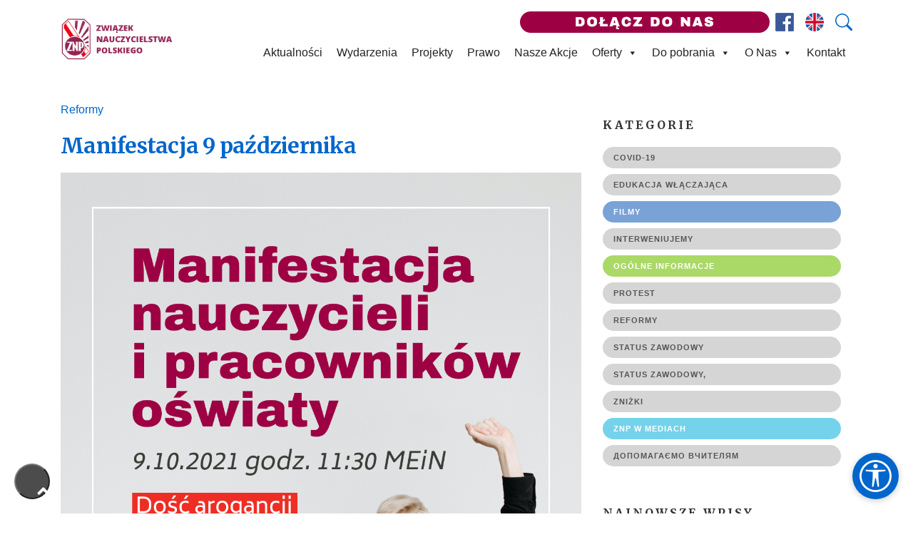

--- FILE ---
content_type: text/html; charset=UTF-8
request_url: https://znp.edu.pl/manifestacja-9-pazdziernika/
body_size: 26367
content:
<!doctype html>
<html lang="pl-PL" class="no-js">

<head>
	<meta charset="UTF-8">
	<title>Manifestacja 9 października - ZNP : ZNP</title>

	<link href="//www.google-analytics.com" rel="dns-prefetch">
	<link rel="icon" href="https://muprod.znp.edu.pl/wp-content/uploads/2024/08/cropped-znp-icon-32x32.png" sizes="32x32" />
	<link rel="icon" href="https://muprod.znp.edu.pl/wp-content/uploads/2024/08/cropped-znp-icon-192x192.png" sizes="192x192" />
	<link rel="apple-touch-icon" href="https://muprod.znp.edu.pl/wp-content/uploads/2024/08/cropped-znp-icon-180x180.png" />
	<meta name="msapplication-TileImage" content="http://muprod.znp.edu.pl/wp-content/uploads/2024/08/cropped-znp-icon-270x270.png" />

	<meta http-equiv="X-UA-Compatible" content="IE=edge,chrome=1">
	<meta name="viewport" content="width=device-width, initial-scale=1.0">
	<meta name="description" content="Związek Nauczycielstwa Polskiego">

	<link rel="stylesheet" href="https://znp.edu.pl/assets/themes/nextima-znp/bootstrap/css/bootstrap.min.css">
	<link rel="stylesheet" href="https://znp.edu.pl/assets/themes/nextima-znp/css/styles.css">

	<link href="https://fonts.googleapis.com/css2?family=Merriweather:wght@700&display=swap" rel="stylesheet">


	<link href="https://znp.edu.pl/assets/themes/nextima-znp/css/royalslider.css" rel="stylesheet">
	<link href="https://znp.edu.pl/assets/themes/nextima-znp/css/rs-default.css" rel="stylesheet">

	<meta name='robots' content='index, follow, max-image-preview:large, max-snippet:-1, max-video-preview:-1' />
	<style>img:is([sizes="auto" i], [sizes^="auto," i]) { contain-intrinsic-size: 3000px 1500px }</style>
	
	<!-- This site is optimized with the Yoast SEO plugin v25.0 - https://yoast.com/wordpress/plugins/seo/ -->
	<link rel="canonical" href="https://znp.edu.pl/manifestacja-9-pazdziernika/" />
	<meta property="og:locale" content="pl_PL" />
	<meta property="og:type" content="article" />
	<meta property="og:title" content="Manifestacja 9 października - ZNP" />
	<meta property="og:description" content="9 października spotykamy się przed MEiN na MANIFESTACJI. Z powodu decyzji sanepidu Związek zorganizuje nie jedno a kilka zgromadzeń w Warszawie na ul. Aleja Jana Chrystiana Szucha. Dość arogancji i poniżania! Ministrze, szanuj nauczycieli! Tak szybko odchodzą z zawodu! Nie ma edukacji bez nauczycieli! Dość braku szacunku dla nauczycieli! Stanowisko Zarządu Głównego ZNP z 2.10.2021 ws. zmian w pragmatyce zawodowej nauczycieli TUTAJ. Podziel się na:" />
	<meta property="og:url" content="https://znp.edu.pl/manifestacja-9-pazdziernika/" />
	<meta property="og:site_name" content="ZNP" />
	<meta property="article:publisher" content="https://www.facebook.com/znpedupl/" />
	<meta property="article:published_time" content="2021-10-06T12:04:20+00:00" />
	<meta property="article:modified_time" content="2021-10-06T14:53:05+00:00" />
	<meta property="og:image" content="https://znp.edu.pl/assets/uploads/2021/10/znp_sm_post_manifestacja-mein_5b.png" />
	<meta property="og:image:width" content="1200" />
	<meta property="og:image:height" content="1200" />
	<meta property="og:image:type" content="image/png" />
	<meta name="author" content="Magdalena" />
	<meta name="twitter:card" content="summary_large_image" />
	<meta name="twitter:creator" content="@znp_zg" />
	<meta name="twitter:site" content="@znp_zg" />
	<script type="application/ld+json" class="yoast-schema-graph">{"@context":"https://schema.org","@graph":[{"@type":"Article","@id":"https://znp.edu.pl/manifestacja-9-pazdziernika/#article","isPartOf":{"@id":"https://znp.edu.pl/manifestacja-9-pazdziernika/"},"author":{"name":"Magdalena","@id":"https://znp.edu.pl/#/schema/person/63386d1576fb61d0b78104de730ed2bb"},"headline":"Manifestacja 9 października","datePublished":"2021-10-06T12:04:20+00:00","dateModified":"2021-10-06T14:53:05+00:00","mainEntityOfPage":{"@id":"https://znp.edu.pl/manifestacja-9-pazdziernika/"},"wordCount":68,"publisher":{"@id":"https://znp.edu.pl/#organization"},"image":{"@id":"https://znp.edu.pl/manifestacja-9-pazdziernika/#primaryimage"},"thumbnailUrl":"https://znp.edu.pl/assets/uploads/2021/10/znp_sm_post_manifestacja-mein_5b.png","articleSection":["Reformy"],"inLanguage":"pl-PL"},{"@type":"WebPage","@id":"https://znp.edu.pl/manifestacja-9-pazdziernika/","url":"https://znp.edu.pl/manifestacja-9-pazdziernika/","name":"Manifestacja 9 października - ZNP","isPartOf":{"@id":"https://znp.edu.pl/#website"},"primaryImageOfPage":{"@id":"https://znp.edu.pl/manifestacja-9-pazdziernika/#primaryimage"},"image":{"@id":"https://znp.edu.pl/manifestacja-9-pazdziernika/#primaryimage"},"thumbnailUrl":"https://znp.edu.pl/assets/uploads/2021/10/znp_sm_post_manifestacja-mein_5b.png","datePublished":"2021-10-06T12:04:20+00:00","dateModified":"2021-10-06T14:53:05+00:00","breadcrumb":{"@id":"https://znp.edu.pl/manifestacja-9-pazdziernika/#breadcrumb"},"inLanguage":"pl-PL","potentialAction":[{"@type":"ReadAction","target":["https://znp.edu.pl/manifestacja-9-pazdziernika/"]}]},{"@type":"ImageObject","inLanguage":"pl-PL","@id":"https://znp.edu.pl/manifestacja-9-pazdziernika/#primaryimage","url":"https://znp.edu.pl/assets/uploads/2021/10/znp_sm_post_manifestacja-mein_5b.png","contentUrl":"https://znp.edu.pl/assets/uploads/2021/10/znp_sm_post_manifestacja-mein_5b.png","width":1200,"height":1200},{"@type":"BreadcrumbList","@id":"https://znp.edu.pl/manifestacja-9-pazdziernika/#breadcrumb","itemListElement":[{"@type":"ListItem","position":1,"name":"Home","item":"https://znp.edu.pl/"},{"@type":"ListItem","position":2,"name":"Manifestacja 9 października"}]},{"@type":"WebSite","@id":"https://znp.edu.pl/#website","url":"https://znp.edu.pl/","name":"ZNP","description":"Związek Nauczycielstwa Polskiego","publisher":{"@id":"https://znp.edu.pl/#organization"},"potentialAction":[{"@type":"SearchAction","target":{"@type":"EntryPoint","urlTemplate":"https://znp.edu.pl/?s={search_term_string}"},"query-input":{"@type":"PropertyValueSpecification","valueRequired":true,"valueName":"search_term_string"}}],"inLanguage":"pl-PL"},{"@type":"Organization","@id":"https://znp.edu.pl/#organization","name":"Związek Nauczycielstwa Polskiego","url":"https://znp.edu.pl/","logo":{"@type":"ImageObject","inLanguage":"pl-PL","@id":"https://znp.edu.pl/#/schema/logo/image/","url":"https://znp.edu.pl/assets/uploads/2017/12/logo-ZNP-retina-2-kolory.png","contentUrl":"https://znp.edu.pl/assets/uploads/2017/12/logo-ZNP-retina-2-kolory.png","width":150,"height":206,"caption":"Związek Nauczycielstwa Polskiego"},"image":{"@id":"https://znp.edu.pl/#/schema/logo/image/"},"sameAs":["https://www.facebook.com/znpedupl/","https://x.com/znp_zg"]},{"@type":"Person","@id":"https://znp.edu.pl/#/schema/person/63386d1576fb61d0b78104de730ed2bb","name":"Magdalena","image":{"@type":"ImageObject","inLanguage":"pl-PL","@id":"https://znp.edu.pl/#/schema/person/image/","url":"https://secure.gravatar.com/avatar/299ca801eca9e1c564f76af74701095e1360948d68b5ee9a3433c0608d6b456c?s=96&d=mm&r=g","contentUrl":"https://secure.gravatar.com/avatar/299ca801eca9e1c564f76af74701095e1360948d68b5ee9a3433c0608d6b456c?s=96&d=mm&r=g","caption":"Magdalena"}}]}</script>
	<!-- / Yoast SEO plugin. -->


<link rel='dns-prefetch' href='//unpkg.com' />
<link rel="alternate" type="text/calendar" title="ZNP &raquo; iCal Feed" href="https://znp.edu.pl/imprezy/?ical=1" />
<script type="text/javascript">
/* <![CDATA[ */
window._wpemojiSettings = {"baseUrl":"https:\/\/s.w.org\/images\/core\/emoji\/16.0.1\/72x72\/","ext":".png","svgUrl":"https:\/\/s.w.org\/images\/core\/emoji\/16.0.1\/svg\/","svgExt":".svg","source":{"concatemoji":"https:\/\/znp.edu.pl\/wp-includes\/js\/wp-emoji-release.min.js?ver=6.8.3"}};
/*! This file is auto-generated */
!function(s,n){var o,i,e;function c(e){try{var t={supportTests:e,timestamp:(new Date).valueOf()};sessionStorage.setItem(o,JSON.stringify(t))}catch(e){}}function p(e,t,n){e.clearRect(0,0,e.canvas.width,e.canvas.height),e.fillText(t,0,0);var t=new Uint32Array(e.getImageData(0,0,e.canvas.width,e.canvas.height).data),a=(e.clearRect(0,0,e.canvas.width,e.canvas.height),e.fillText(n,0,0),new Uint32Array(e.getImageData(0,0,e.canvas.width,e.canvas.height).data));return t.every(function(e,t){return e===a[t]})}function u(e,t){e.clearRect(0,0,e.canvas.width,e.canvas.height),e.fillText(t,0,0);for(var n=e.getImageData(16,16,1,1),a=0;a<n.data.length;a++)if(0!==n.data[a])return!1;return!0}function f(e,t,n,a){switch(t){case"flag":return n(e,"\ud83c\udff3\ufe0f\u200d\u26a7\ufe0f","\ud83c\udff3\ufe0f\u200b\u26a7\ufe0f")?!1:!n(e,"\ud83c\udde8\ud83c\uddf6","\ud83c\udde8\u200b\ud83c\uddf6")&&!n(e,"\ud83c\udff4\udb40\udc67\udb40\udc62\udb40\udc65\udb40\udc6e\udb40\udc67\udb40\udc7f","\ud83c\udff4\u200b\udb40\udc67\u200b\udb40\udc62\u200b\udb40\udc65\u200b\udb40\udc6e\u200b\udb40\udc67\u200b\udb40\udc7f");case"emoji":return!a(e,"\ud83e\udedf")}return!1}function g(e,t,n,a){var r="undefined"!=typeof WorkerGlobalScope&&self instanceof WorkerGlobalScope?new OffscreenCanvas(300,150):s.createElement("canvas"),o=r.getContext("2d",{willReadFrequently:!0}),i=(o.textBaseline="top",o.font="600 32px Arial",{});return e.forEach(function(e){i[e]=t(o,e,n,a)}),i}function t(e){var t=s.createElement("script");t.src=e,t.defer=!0,s.head.appendChild(t)}"undefined"!=typeof Promise&&(o="wpEmojiSettingsSupports",i=["flag","emoji"],n.supports={everything:!0,everythingExceptFlag:!0},e=new Promise(function(e){s.addEventListener("DOMContentLoaded",e,{once:!0})}),new Promise(function(t){var n=function(){try{var e=JSON.parse(sessionStorage.getItem(o));if("object"==typeof e&&"number"==typeof e.timestamp&&(new Date).valueOf()<e.timestamp+604800&&"object"==typeof e.supportTests)return e.supportTests}catch(e){}return null}();if(!n){if("undefined"!=typeof Worker&&"undefined"!=typeof OffscreenCanvas&&"undefined"!=typeof URL&&URL.createObjectURL&&"undefined"!=typeof Blob)try{var e="postMessage("+g.toString()+"("+[JSON.stringify(i),f.toString(),p.toString(),u.toString()].join(",")+"));",a=new Blob([e],{type:"text/javascript"}),r=new Worker(URL.createObjectURL(a),{name:"wpTestEmojiSupports"});return void(r.onmessage=function(e){c(n=e.data),r.terminate(),t(n)})}catch(e){}c(n=g(i,f,p,u))}t(n)}).then(function(e){for(var t in e)n.supports[t]=e[t],n.supports.everything=n.supports.everything&&n.supports[t],"flag"!==t&&(n.supports.everythingExceptFlag=n.supports.everythingExceptFlag&&n.supports[t]);n.supports.everythingExceptFlag=n.supports.everythingExceptFlag&&!n.supports.flag,n.DOMReady=!1,n.readyCallback=function(){n.DOMReady=!0}}).then(function(){return e}).then(function(){var e;n.supports.everything||(n.readyCallback(),(e=n.source||{}).concatemoji?t(e.concatemoji):e.wpemoji&&e.twemoji&&(t(e.twemoji),t(e.wpemoji)))}))}((window,document),window._wpemojiSettings);
/* ]]> */
</script>
<style type="text/css">
.archive #nav-above,
					.archive #nav-below,
					.search #nav-above,
					.search #nav-below,
					.blog #nav-below, 
					.blog #nav-above, 
					.navigation.paging-navigation, 
					.navigation.pagination,
					.pagination.paging-pagination, 
					.pagination.pagination, 
					.pagination.loop-pagination, 
					.bicubic-nav-link, 
					#page-nav, 
					.camp-paging, 
					#reposter_nav-pages, 
					.unity-post-pagination, 
					.wordpost_content .nav_post_link { 
						display: none !important; 
					}
					.single-gallery .pagination.gllrpr_pagination {
						display: block !important; 
					}</style>
		
	<link rel='stylesheet' id='tribe-events-pro-mini-calendar-block-styles-css' href='https://znp.edu.pl/assets/plugins/events-calendar-pro/src/resources/css/tribe-events-pro-mini-calendar-block.min.css?ver=7.4.2' media='all' />
<style id='wp-emoji-styles-inline-css' type='text/css'>

	img.wp-smiley, img.emoji {
		display: inline !important;
		border: none !important;
		box-shadow: none !important;
		height: 1em !important;
		width: 1em !important;
		margin: 0 0.07em !important;
		vertical-align: -0.1em !important;
		background: none !important;
		padding: 0 !important;
	}
</style>
<link rel='stylesheet' id='wp-block-library-css' href='https://znp.edu.pl/wp-includes/css/dist/block-library/style.min.css?ver=6.8.3' media='all' />
<style id='classic-theme-styles-inline-css' type='text/css'>
/*! This file is auto-generated */
.wp-block-button__link{color:#fff;background-color:#32373c;border-radius:9999px;box-shadow:none;text-decoration:none;padding:calc(.667em + 2px) calc(1.333em + 2px);font-size:1.125em}.wp-block-file__button{background:#32373c;color:#fff;text-decoration:none}
</style>
<style id='global-styles-inline-css' type='text/css'>
:root{--wp--preset--aspect-ratio--square: 1;--wp--preset--aspect-ratio--4-3: 4/3;--wp--preset--aspect-ratio--3-4: 3/4;--wp--preset--aspect-ratio--3-2: 3/2;--wp--preset--aspect-ratio--2-3: 2/3;--wp--preset--aspect-ratio--16-9: 16/9;--wp--preset--aspect-ratio--9-16: 9/16;--wp--preset--color--black: #000000;--wp--preset--color--cyan-bluish-gray: #abb8c3;--wp--preset--color--white: #ffffff;--wp--preset--color--pale-pink: #f78da7;--wp--preset--color--vivid-red: #cf2e2e;--wp--preset--color--luminous-vivid-orange: #ff6900;--wp--preset--color--luminous-vivid-amber: #fcb900;--wp--preset--color--light-green-cyan: #7bdcb5;--wp--preset--color--vivid-green-cyan: #00d084;--wp--preset--color--pale-cyan-blue: #8ed1fc;--wp--preset--color--vivid-cyan-blue: #0693e3;--wp--preset--color--vivid-purple: #9b51e0;--wp--preset--gradient--vivid-cyan-blue-to-vivid-purple: linear-gradient(135deg,rgba(6,147,227,1) 0%,rgb(155,81,224) 100%);--wp--preset--gradient--light-green-cyan-to-vivid-green-cyan: linear-gradient(135deg,rgb(122,220,180) 0%,rgb(0,208,130) 100%);--wp--preset--gradient--luminous-vivid-amber-to-luminous-vivid-orange: linear-gradient(135deg,rgba(252,185,0,1) 0%,rgba(255,105,0,1) 100%);--wp--preset--gradient--luminous-vivid-orange-to-vivid-red: linear-gradient(135deg,rgba(255,105,0,1) 0%,rgb(207,46,46) 100%);--wp--preset--gradient--very-light-gray-to-cyan-bluish-gray: linear-gradient(135deg,rgb(238,238,238) 0%,rgb(169,184,195) 100%);--wp--preset--gradient--cool-to-warm-spectrum: linear-gradient(135deg,rgb(74,234,220) 0%,rgb(151,120,209) 20%,rgb(207,42,186) 40%,rgb(238,44,130) 60%,rgb(251,105,98) 80%,rgb(254,248,76) 100%);--wp--preset--gradient--blush-light-purple: linear-gradient(135deg,rgb(255,206,236) 0%,rgb(152,150,240) 100%);--wp--preset--gradient--blush-bordeaux: linear-gradient(135deg,rgb(254,205,165) 0%,rgb(254,45,45) 50%,rgb(107,0,62) 100%);--wp--preset--gradient--luminous-dusk: linear-gradient(135deg,rgb(255,203,112) 0%,rgb(199,81,192) 50%,rgb(65,88,208) 100%);--wp--preset--gradient--pale-ocean: linear-gradient(135deg,rgb(255,245,203) 0%,rgb(182,227,212) 50%,rgb(51,167,181) 100%);--wp--preset--gradient--electric-grass: linear-gradient(135deg,rgb(202,248,128) 0%,rgb(113,206,126) 100%);--wp--preset--gradient--midnight: linear-gradient(135deg,rgb(2,3,129) 0%,rgb(40,116,252) 100%);--wp--preset--font-size--small: 13px;--wp--preset--font-size--medium: 20px;--wp--preset--font-size--large: 36px;--wp--preset--font-size--x-large: 42px;--wp--preset--spacing--20: 0.44rem;--wp--preset--spacing--30: 0.67rem;--wp--preset--spacing--40: 1rem;--wp--preset--spacing--50: 1.5rem;--wp--preset--spacing--60: 2.25rem;--wp--preset--spacing--70: 3.38rem;--wp--preset--spacing--80: 5.06rem;--wp--preset--shadow--natural: 6px 6px 9px rgba(0, 0, 0, 0.2);--wp--preset--shadow--deep: 12px 12px 50px rgba(0, 0, 0, 0.4);--wp--preset--shadow--sharp: 6px 6px 0px rgba(0, 0, 0, 0.2);--wp--preset--shadow--outlined: 6px 6px 0px -3px rgba(255, 255, 255, 1), 6px 6px rgba(0, 0, 0, 1);--wp--preset--shadow--crisp: 6px 6px 0px rgba(0, 0, 0, 1);}:where(.is-layout-flex){gap: 0.5em;}:where(.is-layout-grid){gap: 0.5em;}body .is-layout-flex{display: flex;}.is-layout-flex{flex-wrap: wrap;align-items: center;}.is-layout-flex > :is(*, div){margin: 0;}body .is-layout-grid{display: grid;}.is-layout-grid > :is(*, div){margin: 0;}:where(.wp-block-columns.is-layout-flex){gap: 2em;}:where(.wp-block-columns.is-layout-grid){gap: 2em;}:where(.wp-block-post-template.is-layout-flex){gap: 1.25em;}:where(.wp-block-post-template.is-layout-grid){gap: 1.25em;}.has-black-color{color: var(--wp--preset--color--black) !important;}.has-cyan-bluish-gray-color{color: var(--wp--preset--color--cyan-bluish-gray) !important;}.has-white-color{color: var(--wp--preset--color--white) !important;}.has-pale-pink-color{color: var(--wp--preset--color--pale-pink) !important;}.has-vivid-red-color{color: var(--wp--preset--color--vivid-red) !important;}.has-luminous-vivid-orange-color{color: var(--wp--preset--color--luminous-vivid-orange) !important;}.has-luminous-vivid-amber-color{color: var(--wp--preset--color--luminous-vivid-amber) !important;}.has-light-green-cyan-color{color: var(--wp--preset--color--light-green-cyan) !important;}.has-vivid-green-cyan-color{color: var(--wp--preset--color--vivid-green-cyan) !important;}.has-pale-cyan-blue-color{color: var(--wp--preset--color--pale-cyan-blue) !important;}.has-vivid-cyan-blue-color{color: var(--wp--preset--color--vivid-cyan-blue) !important;}.has-vivid-purple-color{color: var(--wp--preset--color--vivid-purple) !important;}.has-black-background-color{background-color: var(--wp--preset--color--black) !important;}.has-cyan-bluish-gray-background-color{background-color: var(--wp--preset--color--cyan-bluish-gray) !important;}.has-white-background-color{background-color: var(--wp--preset--color--white) !important;}.has-pale-pink-background-color{background-color: var(--wp--preset--color--pale-pink) !important;}.has-vivid-red-background-color{background-color: var(--wp--preset--color--vivid-red) !important;}.has-luminous-vivid-orange-background-color{background-color: var(--wp--preset--color--luminous-vivid-orange) !important;}.has-luminous-vivid-amber-background-color{background-color: var(--wp--preset--color--luminous-vivid-amber) !important;}.has-light-green-cyan-background-color{background-color: var(--wp--preset--color--light-green-cyan) !important;}.has-vivid-green-cyan-background-color{background-color: var(--wp--preset--color--vivid-green-cyan) !important;}.has-pale-cyan-blue-background-color{background-color: var(--wp--preset--color--pale-cyan-blue) !important;}.has-vivid-cyan-blue-background-color{background-color: var(--wp--preset--color--vivid-cyan-blue) !important;}.has-vivid-purple-background-color{background-color: var(--wp--preset--color--vivid-purple) !important;}.has-black-border-color{border-color: var(--wp--preset--color--black) !important;}.has-cyan-bluish-gray-border-color{border-color: var(--wp--preset--color--cyan-bluish-gray) !important;}.has-white-border-color{border-color: var(--wp--preset--color--white) !important;}.has-pale-pink-border-color{border-color: var(--wp--preset--color--pale-pink) !important;}.has-vivid-red-border-color{border-color: var(--wp--preset--color--vivid-red) !important;}.has-luminous-vivid-orange-border-color{border-color: var(--wp--preset--color--luminous-vivid-orange) !important;}.has-luminous-vivid-amber-border-color{border-color: var(--wp--preset--color--luminous-vivid-amber) !important;}.has-light-green-cyan-border-color{border-color: var(--wp--preset--color--light-green-cyan) !important;}.has-vivid-green-cyan-border-color{border-color: var(--wp--preset--color--vivid-green-cyan) !important;}.has-pale-cyan-blue-border-color{border-color: var(--wp--preset--color--pale-cyan-blue) !important;}.has-vivid-cyan-blue-border-color{border-color: var(--wp--preset--color--vivid-cyan-blue) !important;}.has-vivid-purple-border-color{border-color: var(--wp--preset--color--vivid-purple) !important;}.has-vivid-cyan-blue-to-vivid-purple-gradient-background{background: var(--wp--preset--gradient--vivid-cyan-blue-to-vivid-purple) !important;}.has-light-green-cyan-to-vivid-green-cyan-gradient-background{background: var(--wp--preset--gradient--light-green-cyan-to-vivid-green-cyan) !important;}.has-luminous-vivid-amber-to-luminous-vivid-orange-gradient-background{background: var(--wp--preset--gradient--luminous-vivid-amber-to-luminous-vivid-orange) !important;}.has-luminous-vivid-orange-to-vivid-red-gradient-background{background: var(--wp--preset--gradient--luminous-vivid-orange-to-vivid-red) !important;}.has-very-light-gray-to-cyan-bluish-gray-gradient-background{background: var(--wp--preset--gradient--very-light-gray-to-cyan-bluish-gray) !important;}.has-cool-to-warm-spectrum-gradient-background{background: var(--wp--preset--gradient--cool-to-warm-spectrum) !important;}.has-blush-light-purple-gradient-background{background: var(--wp--preset--gradient--blush-light-purple) !important;}.has-blush-bordeaux-gradient-background{background: var(--wp--preset--gradient--blush-bordeaux) !important;}.has-luminous-dusk-gradient-background{background: var(--wp--preset--gradient--luminous-dusk) !important;}.has-pale-ocean-gradient-background{background: var(--wp--preset--gradient--pale-ocean) !important;}.has-electric-grass-gradient-background{background: var(--wp--preset--gradient--electric-grass) !important;}.has-midnight-gradient-background{background: var(--wp--preset--gradient--midnight) !important;}.has-small-font-size{font-size: var(--wp--preset--font-size--small) !important;}.has-medium-font-size{font-size: var(--wp--preset--font-size--medium) !important;}.has-large-font-size{font-size: var(--wp--preset--font-size--large) !important;}.has-x-large-font-size{font-size: var(--wp--preset--font-size--x-large) !important;}
:where(.wp-block-post-template.is-layout-flex){gap: 1.25em;}:where(.wp-block-post-template.is-layout-grid){gap: 1.25em;}
:where(.wp-block-columns.is-layout-flex){gap: 2em;}:where(.wp-block-columns.is-layout-grid){gap: 2em;}
:root :where(.wp-block-pullquote){font-size: 1.5em;line-height: 1.6;}
</style>
<link rel='stylesheet' id='contact-form-7-css' href='https://znp.edu.pl/assets/plugins/contact-form-7/includes/css/styles.css?ver=6.0.6' media='all' />
<link rel='stylesheet' id='searchandfilter-css' href='https://znp.edu.pl/assets/plugins/search-filter/style.css?ver=1' media='all' />
<link rel='stylesheet' id='ivory-search-styles-css' href='https://znp.edu.pl/assets/plugins/add-search-to-menu/public/css/ivory-search.min.css?ver=5.5.9' media='all' />
<link rel='stylesheet' id='megamenu-css' href='https://znp.edu.pl/assets/uploads/maxmegamenu/style.css?ver=7b3b2d' media='all' />
<link rel='stylesheet' id='dashicons-css' href='https://znp.edu.pl/wp-includes/css/dashicons.min.css?ver=6.8.3' media='all' />
<link rel='stylesheet' id='normalize-css' href='https://znp.edu.pl/assets/themes/nextima-znp/normalize.css?ver=1.0' media='all' />
<link rel='stylesheet' id='html5blank-css' href='https://znp.edu.pl/assets/themes/nextima-znp/style.css?ver=1.0' media='all' />
<link rel='stylesheet' id='leaflet-css-css' href='https://unpkg.com/leaflet@1.7.1/dist/leaflet.css?ver=6.8.3' media='all' />
<link rel='stylesheet' id='heateor_sss_frontend_css-css' href='https://znp.edu.pl/assets/plugins/sassy-social-share/public/css/sassy-social-share-public.css?ver=3.3.74' media='all' />
<style id='heateor_sss_frontend_css-inline-css' type='text/css'>
.heateor_sss_button_instagram span.heateor_sss_svg,a.heateor_sss_instagram span.heateor_sss_svg{background:radial-gradient(circle at 30% 107%,#fdf497 0,#fdf497 5%,#fd5949 45%,#d6249f 60%,#285aeb 90%)}.heateor_sss_horizontal_sharing .heateor_sss_svg,.heateor_sss_standard_follow_icons_container .heateor_sss_svg{color:#fff;border-width:0px;border-style:solid;border-color:transparent}.heateor_sss_horizontal_sharing .heateorSssTCBackground{color:#666}.heateor_sss_horizontal_sharing span.heateor_sss_svg:hover,.heateor_sss_standard_follow_icons_container span.heateor_sss_svg:hover{border-color:transparent;}.heateor_sss_vertical_sharing span.heateor_sss_svg,.heateor_sss_floating_follow_icons_container span.heateor_sss_svg{color:#fff;border-width:0px;border-style:solid;border-color:transparent;}.heateor_sss_vertical_sharing .heateorSssTCBackground{color:#666;}.heateor_sss_vertical_sharing span.heateor_sss_svg:hover,.heateor_sss_floating_follow_icons_container span.heateor_sss_svg:hover{border-color:transparent;}@media screen and (max-width:783px) {.heateor_sss_vertical_sharing{display:none!important}}
</style>
<link rel='stylesheet' id='wp-paginate-css' href='https://znp.edu.pl/assets/plugins/wp-paginate/css/wp-paginate.css?ver=2.2.4' media='screen' />
<script type="text/javascript" src="https://znp.edu.pl/assets/themes/nextima-znp/js/lib/conditionizr-4.3.0.min.js?ver=4.3.0" id="conditionizr-js"></script>
<script type="text/javascript" src="https://znp.edu.pl/assets/themes/nextima-znp/js/lib/modernizr-2.7.1.min.js?ver=2.7.1" id="modernizr-js"></script>
<script type="text/javascript" src="https://znp.edu.pl/wp-includes/js/jquery/jquery.min.js?ver=3.7.1" id="jquery-core-js"></script>
<script type="text/javascript" src="https://znp.edu.pl/wp-includes/js/jquery/jquery-migrate.min.js?ver=3.4.1" id="jquery-migrate-js"></script>
<script type="text/javascript" src="https://znp.edu.pl/assets/themes/nextima-znp/js/scripts.js?ver=1.0.0" id="html5blankscripts-js"></script>
<script type="text/javascript" src="https://unpkg.com/leaflet@1.7.1/dist/leaflet.js?ver=1.7.1" id="leaflet-js-js"></script>
<script></script><link rel="alternate" title="oEmbed (JSON)" type="application/json+oembed" href="https://znp.edu.pl/wp-json/oembed/1.0/embed?url=https%3A%2F%2Fznp.edu.pl%2Fmanifestacja-9-pazdziernika%2F" />
<link rel="alternate" title="oEmbed (XML)" type="text/xml+oembed" href="https://znp.edu.pl/wp-json/oembed/1.0/embed?url=https%3A%2F%2Fznp.edu.pl%2Fmanifestacja-9-pazdziernika%2F&#038;format=xml" />
<!-- HFCM by 99 Robots - Snippet # 1: fix strony glownej -->
<style>
	#newsletter {
		display:none!important;
	}
</style>
<!-- /end HFCM by 99 Robots -->
<!-- Global site tag (gtag.js) - Google Analytics -->
<script async src="https://www.googletagmanager.com/gtag/js?id=UA-84223424-3"></script>
<script>
  window.dataLayer = window.dataLayer || [];
  function gtag(){dataLayer.push(arguments);}
  gtag('js', new Date());

  gtag('config', 'UA-84223424-3');
</script>
<!-- Hotjar Tracking Code for https://znp.edu.pl/ -->
<script>
    (function(h,o,t,j,a,r){
        h.hj=h.hj||function(){(h.hj.q=h.hj.q||[]).push(arguments)};
        h._hjSettings={hjid:1715463,hjsv:6};
        a=o.getElementsByTagName('head')[0];
        r=o.createElement('script');r.async=1;
        r.src=t+h._hjSettings.hjid+j+h._hjSettings.hjsv;
        a.appendChild(r);
    })(window,document,'https://static.hotjar.com/c/hotjar-','.js?sv=');
</script>
<!-- Google tag (gtag.js) -->
<script async src="https://www.googletagmanager.com/gtag/js?id=G-K4N3NRW9Y8"></script>
<script>
  window.dataLayer = window.dataLayer || [];
  function gtag(){dataLayer.push(arguments);}
  gtag('js', new Date());

  gtag('config', 'G-K4N3NRW9Y8');
</script>  <script src="https://cdn.onesignal.com/sdks/web/v16/OneSignalSDK.page.js" defer></script>
  <script>
          window.OneSignalDeferred = window.OneSignalDeferred || [];
          OneSignalDeferred.push(async function(OneSignal) {
            await OneSignal.init({
              appId: "",
              serviceWorkerOverrideForTypical: true,
              path: "https://znp.edu.pl/assets/plugins/onesignal-free-web-push-notifications/sdk_files/",
              serviceWorkerParam: { scope: "/assets/plugins/onesignal-free-web-push-notifications/sdk_files/push/onesignal/" },
              serviceWorkerPath: "OneSignalSDKWorker.js",
            });
          });

          // Unregister the legacy OneSignal service worker to prevent scope conflicts
          navigator.serviceWorker.getRegistrations().then((registrations) => {
            // Iterate through all registered service workers
            registrations.forEach((registration) => {
              // Check the script URL to identify the specific service worker
              if (registration.active && registration.active.scriptURL.includes('OneSignalSDKWorker.js.php')) {
                // Unregister the service worker
                registration.unregister().then((success) => {
                  if (success) {
                    console.log('OneSignalSW: Successfully unregistered:', registration.active.scriptURL);
                  } else {
                    console.log('OneSignalSW: Failed to unregister:', registration.active.scriptURL);
                  }
                });
              }
            });
          }).catch((error) => {
            console.error('Error fetching service worker registrations:', error);
          });
        </script>
<meta name="tec-api-version" content="v1"><meta name="tec-api-origin" content="https://znp.edu.pl"><link rel="alternate" href="https://znp.edu.pl/wp-json/tribe/events/v1/" /><link rel="apple-touch-icon" sizes="76x76" href="/assets/uploads/fbrfg/apple-touch-icon.png">
<link rel="icon" type="image/png" sizes="32x32" href="/assets/uploads/fbrfg/favicon-32x32.png">
<link rel="icon" type="image/png" sizes="16x16" href="/assets/uploads/fbrfg/favicon-16x16.png">
<link rel="manifest" href="/assets/uploads/fbrfg/site.webmanifest">
<link rel="shortcut icon" href="/assets/uploads/fbrfg/favicon.ico">
<meta name="msapplication-TileColor" content="#da532c">
<meta name="msapplication-config" content="/assets/uploads/fbrfg/browserconfig.xml">
<meta name="theme-color" content="#ffffff"><meta name="generator" content="Powered by WPBakery Page Builder - drag and drop page builder for WordPress."/>
<link rel="amphtml" href="https://znp.edu.pl/manifestacja-9-pazdziernika/amp/"><link rel="icon" href="https://znp.edu.pl/assets/uploads/2017/11/cropped-fav-ZNP-32x32.png" sizes="32x32" />
<link rel="icon" href="https://znp.edu.pl/assets/uploads/2017/11/cropped-fav-ZNP-192x192.png" sizes="192x192" />
<link rel="apple-touch-icon" href="https://znp.edu.pl/assets/uploads/2017/11/cropped-fav-ZNP-180x180.png" />
<meta name="msapplication-TileImage" content="https://znp.edu.pl/assets/uploads/2017/11/cropped-fav-ZNP-270x270.png" />
<noscript><style> .wpb_animate_when_almost_visible { opacity: 1; }</style></noscript><style type="text/css">/** Mega Menu CSS: fs **/</style>
			<style type="text/css">
					</style>
			<script>
		// conditionizr.com
		// configure environment tests
		conditionizr.config({
			assets: 'https://znp.edu.pl/assets/themes/nextima-znp',
			tests: {}
		});
	</script>

	<link rel="stylesheet" href="https://cdnjs.cloudflare.com/ajax/libs/OwlCarousel2/2.3.4/assets/owl.carousel.min.css" integrity="sha512-tS3S5qG0BlhnQROyJXvNjeEM4UpMXHrQfTGmbQ1gKmelCxlSEBUaxhRBj/EFTzpbP4RVSrpEikbmdJobCvhE3g==" crossorigin="anonymous" />
	<link rel="stylesheet" href="https://cdnjs.cloudflare.com/ajax/libs/OwlCarousel2/2.3.4/assets/owl.theme.default.css" integrity="sha512-OTcub78R3msOCtY3Tc6FzeDJ8N9qvQn1Ph49ou13xgA9VsH9+LRxoFU6EqLhW4+PKRfU+/HReXmSZXHEkpYoOA==" crossorigin="anonymous" />


	<style>
		/*  /wp-content/themes/nextima-znp/header.php */
		.news-container .no-gutters {
			position: relative;
			isolation: isolate;
		}

		.news-container .no-gutters,
		article.sidebar-news {
			position: relative;
			isolation: isolate;
		}

		.sidebar-news .card,
		.sidebar-news .col-12,
		.sidebar-news .card-body,
		.news-container .col-12.mb-4 .card,
		.news-container .col-12.mb-4 .col-sm-4,
		.news-container .col-12.mb-4 .col-sm-8 {
			position: unset !important;
		}

		.sidebar-news .click-only,
		.news-container .button-others .click-only {
			inset: 0px;
			position: absolute;
		}

		.widget_block iframe {
			aspect-ratio: 16/9;
			height: 100%;
		}

		.news-container .card-img-top {
			object-fit: cover;
			height: 100%;
			aspect-ratio: 16/9;
			background-color: white;
		}

		@media(min-width:640px) {
			.news-container .card-img-top {
				aspect-ratio: 1/1;
			}
		}

		article .card-title {
			color: rgb(17, 24, 39);
			line-height: 1.5rem;
			font-weight: 600;
			font-size: 1.125rem;
			margin-top: 0.75rem;
		}

		article .card-text {
			color: rgb(75 85 99);
			line-height: 1.5rem;
			font-size: 0.875rem;
			margin-top: 1.25rem;
		}

		.card-date {
			color: rgb(100 116 139);
			font-size: 0.875rem;
			line-height: 1.5rem;
			font-style: normal;
		}


		@media(max-width:768px) {
			#mega-menu-header-menu {
				position: absolute !important;
				right: 0px !important;
				z-index: 10 !important;
				border-radius: 0.25rem !important;
				box-shadow: rgba(0, 0, 0, 0.17) 0px 0px 0.125rem !important;
				padding: 0.25rem 0.5rem !important;
				background-color: rgb(251, 243, 228) !important;
				width: 230px !important;
			}

			#mega-menu-wrap-header-menu .mega-menu-toggle+#mega-menu-header-menu {
				background: rgb(251, 243, 228) !important;
				padding: 0px 0px 0px 0px;
				display: none;
			}

		}


		.post h1 {
			font-size: 1.5rem;
			line-height: 2rem;
			letter-spacing: -.025em;
			font-weight: 800;
			color: rgb(15 23 42);
		}

		@media(min-width:768px) {
			.post h1 {
				font-size: 1.875rem;
				line-height: 2.25rem;
			}

			#mega-menu-wrap-header-menu #mega-menu-header-menu>li.mega-menu-item>a.mega-menu-link,
			#mega-menu-wrap-header-menu .mega-menu-link {
				color: #232323 !important;
			}
		}

		.news-container .navigation {
			padding-inline: 1rem;
			padding-bottom: 2rem;
		}



		.wp-paginate a:focus,
		.wp-paginate a:focus-visible,
		.wp-paginate a:active,
		a.post-edit-link:focus,
		a.post-edit-link:focus-visible,
		a.post-edit-link:active,
		a.btn.button-others:focus,
		a.btn.button-others:focus-visible,
		a.btn.button-others:active,
		a:focus,
		a:focus-visible,
		a:active,
		.custom-outline:focus,
		.custom-outline:focus-visible,
		.custom-outline:active {
			outline: 2px solid #1585cc !important;
			outline-offset: 2px;
			border-radius: 2px;
		}

		.wp-paginate a {
			background: #b0b0b0;
			border: 1px solid #999;
			color: #333;
		}

		.wp-paginate .current {
			color: #fff;
			background: #3f6b96;
			border: 1px solid #5c82a9;
		}

		button.mega-menu-link {
			line-height: 40px;
			height: 40px;
			font-size: inherit !important;
			padding: 0px 10px 0px 10px;
			background: transparent;
			vertical-align: baseline;
			width: auto;
			font-family: "Segoe UI", Roboto, "Helvetica Neue", Arial, "Noto Sans", sans-serif;
			font-weight: 400;
			display: block;
			color: #fff;
			text-transform: none;
			text-decoration: none;
			text-align: left;
			text-decoration: none;
			background: rgba(0, 0, 0, 0);
			border: 0;
			border-radius: 0;
			font-family: inherit;
			font-size: 14px;
			font-weight: normal;
			outline: none;
		}

		#mega-menu-wrap-header-menu #mega-menu-header-menu li.mega-menu-item-has-children>button.mega-menu-link>span.mega-indicator:after {
			content: '\f140';
			font-family: dashicons;
			font-weight: normal;
			display: inline-block;
			margin: 0 0 0 6px;
			vertical-align: top;
			-webkit-font-smoothing: antialiased;
			-moz-osx-font-smoothing: grayscale;
			transform: rotate(0);
			color: inherit;
			position: relative;
			background: transparent;
			height: auto;
			width: auto;
			right: auto;
			line-height: inherit;
		}

		@media only screen and (min-width: 769px) {
			#mega-menu-wrap-header-menu #mega-menu-header-menu li.mega-menu-flyout.mega-align-bottom-right li.mega-menu-item button.mega-menu-link {
				text-align: right;
			}
		}

		#mega-menu-wrap-header-menu #mega-menu-header-menu>li.mega-menu-flyout ul.mega-sub-menu li.mega-menu-item button.mega-menu-link {
			display: block;
			background: #f1f1f1;
			color: #666;
			font-family: inherit;
			font-size: 14px;
			font-weight: normal;
			padding: 0px 10px 0px 10px;
			line-height: 35px;
			text-decoration: none;
			text-transform: none;
			vertical-align: baseline;
		}


		.leaflet-bar a.leaflet-disabled {
			color: #232323 !important;
		}

		#mega-menu-wrap-header-menu #mega-menu-header-menu>li.mega-menu-flyout ul.mega-sub-menu li.mega-menu-item button.mega-menu-link,
		#mega-menu-wrap-header-menu #mega-menu-header-menu>li.mega-menu-item.mega-toggle-on>button.mega-menu-link {
			font-size: inherit !important;
		}
	</style>
</head>

<body data-rsssl=1 id="main-content" class="wp-singular post-template-default single single-post postid-13559 single-format-standard wp-theme-nextima-znp tribe-no-js nextima-znp mega-menu-header-menu manifestacja-9-pazdziernika wpb-js-composer js-comp-ver-8.4.1 vc_responsive">

	<header class="container mt-3" id="header">
		<div class="row">
			<div class="col-xl-2 d-flex align-items-center">
				<a class="d-block custom-outline" href="https://znp.edu.pl">
					<img class="img-fluid" src="https://znp.edu.pl/assets/themes/nextima-znp/img/zwiazek_nauczycielstwa_polskiego.png" alt="Logo Związku Nauczycielstwa Polskiego" width="250">
				</a>
				<span class="d-flex ml-auto d-md-none">
					<div id="mega-menu-wrap-header-menu" class="mega-menu-wrap"><div class="mega-menu-toggle"><div class="mega-toggle-blocks-left"></div><div class="mega-toggle-blocks-center"></div><div class="mega-toggle-blocks-right"><div class='mega-toggle-block mega-menu-toggle-animated-block mega-toggle-block-0' id='mega-toggle-block-0'><button aria-label="Toggle Menu" class="mega-toggle-animated mega-toggle-animated-slider" type="button" aria-expanded="false">
                  <span class="mega-toggle-animated-box">
                    <span class="mega-toggle-animated-inner"></span>
                  </span>
                </button></div></div></div><ul id="mega-menu-header-menu" class="mega-menu max-mega-menu mega-menu-horizontal mega-no-js" data-event="hover_intent" data-effect="fade_up" data-effect-speed="200" data-effect-mobile="disabled" data-effect-speed-mobile="0" data-mobile-force-width="false" data-second-click="go" data-document-click="collapse" data-vertical-behaviour="accordion" data-breakpoint="768" data-unbind="true" data-mobile-state="collapse_all" data-mobile-direction="vertical" data-hover-intent-timeout="300" data-hover-intent-interval="100"><li class="mega-menu-item mega-menu-item-type-post_type mega-menu-item-object-page mega-align-bottom-left mega-menu-flyout mega-menu-item-96" id="mega-menu-item-96"><a class="mega-menu-link" href="https://znp.edu.pl/aktualnosci/" tabindex="0">Aktualności</a></li><li class="mega-menu-item mega-menu-item-type-custom mega-menu-item-object-custom mega-align-bottom-left mega-menu-flyout mega-menu-item-210" id="mega-menu-item-210"><a class="mega-menu-link" href="/wydarzenia" tabindex="0">Wydarzenia</a></li><li class="mega-menu-item mega-menu-item-type-custom mega-menu-item-object-custom mega-align-bottom-left mega-menu-flyout mega-menu-item-211" id="mega-menu-item-211"><a class="mega-menu-link" href="/projekty" tabindex="0">Projekty</a></li><li class="mega-menu-item mega-menu-item-type-custom mega-menu-item-object-custom mega-align-bottom-left mega-menu-flyout mega-menu-item-369" id="mega-menu-item-369"><a class="mega-menu-link" href="/prawo" tabindex="0">Prawo</a></li><li class="mega-menu-item mega-menu-item-type-custom mega-menu-item-object-custom mega-align-bottom-left mega-menu-flyout mega-menu-item-212" id="mega-menu-item-212"><a class="mega-menu-link" href="/akcje" tabindex="0">Nasze Akcje</a></li><li class="mega-menu-item mega-menu-item-type-custom mega-menu-item-object-custom mega-menu-item-has-children mega-align-bottom-left mega-menu-flyout mega-menu-item-138" id="mega-menu-item-138"><a class="mega-menu-link" href="#" aria-expanded="false" tabindex="0">Oferty<span class="mega-indicator" aria-hidden="true"></span></a>
<ul class="mega-sub-menu">
<li class="mega-menu-item mega-menu-item-type-post_type mega-menu-item-object-page mega-menu-item-489" id="mega-menu-item-489"><a class="mega-menu-link" href="https://znp.edu.pl/wynajem-obiektu-oferta/">Wynajem obiektu</a></li><li class="mega-menu-item mega-menu-item-type-post_type mega-menu-item-object-page mega-menu-item-141" id="mega-menu-item-141"><a class="mega-menu-link" href="https://znp.edu.pl/wynajem-sal/">Wynajem sal</a></li><li class="mega-menu-item mega-menu-item-type-custom mega-menu-item-object-custom mega-menu-item-142" id="mega-menu-item-142"><a target="_blank" class="mega-menu-link" href="https://logostour.pl">Logostour</a></li><li class="mega-menu-item mega-menu-item-type-post_type mega-menu-item-object-page mega-menu-item-149" id="mega-menu-item-149"><a class="mega-menu-link" href="https://znp.edu.pl/oupis/">OUPiS</a></li><li class="mega-menu-item mega-menu-item-type-custom mega-menu-item-object-custom mega-menu-item-150" id="mega-menu-item-150"><a target="_blank" class="mega-menu-link" href="https://www.glos.pl/">Głos Nauczycielski</a></li></ul>
</li><li class="mega-menu-item mega-menu-item-type-custom mega-menu-item-object-custom mega-menu-item-has-children mega-align-bottom-left mega-menu-flyout mega-menu-item-117" id="mega-menu-item-117"><a class="mega-menu-link" href="#" aria-expanded="false" tabindex="0">Do pobrania<span class="mega-indicator" aria-hidden="true"></span></a>
<ul class="mega-sub-menu">
<li class="mega-menu-item mega-menu-item-type-post_type mega-menu-item-object-page mega-menu-item-940" id="mega-menu-item-940"><a class="mega-menu-link" href="https://znp.edu.pl/druki-formularze/publikacje/">Publikacje</a></li><li class="mega-menu-item mega-menu-item-type-post_type mega-menu-item-object-page mega-menu-item-124" id="mega-menu-item-124"><a class="mega-menu-link" href="https://znp.edu.pl/druki-formularze/">Druki / formularze</a></li><li class="mega-menu-item mega-menu-item-type-post_type mega-menu-item-object-page mega-menu-item-125" id="mega-menu-item-125"><a class="mega-menu-link" href="https://znp.edu.pl/druki-formularze/materialy-graficzne/">Materiały graficzne</a></li></ul>
</li><li class="mega-menu-item mega-menu-item-type-custom mega-menu-item-object-custom mega-menu-item-has-children mega-align-bottom-right mega-menu-flyout mega-menu-item-107" id="mega-menu-item-107"><a class="mega-menu-link" href="#" aria-expanded="false" tabindex="0">O Nas<span class="mega-indicator" aria-hidden="true"></span></a>
<ul class="mega-sub-menu">
<li class="mega-menu-item mega-menu-item-type-custom mega-menu-item-object-custom mega-menu-item-has-children mega-menu-item-633" id="mega-menu-item-633"><a class="mega-menu-link" href="#" aria-expanded="false">Dokumenty<span class="mega-indicator" aria-hidden="true"></span></a>
	<ul class="mega-sub-menu">
<li class="mega-menu-item mega-menu-item-type-custom mega-menu-item-object-custom mega-menu-item-638" id="mega-menu-item-638"><a class="mega-menu-link" href="https://znp.edu.pl/statut-znp">Statut ZNP</a></li><li class="mega-menu-item mega-menu-item-type-taxonomy mega-menu-item-object-kategoria mega-menu-item-630" id="mega-menu-item-630"><a class="mega-menu-link" href="https://znp.edu.pl/kategoria/zarzad-glowny-znp/">Zarząd Główny ZNP</a></li><li class="mega-menu-item mega-menu-item-type-taxonomy mega-menu-item-object-kategoria mega-menu-item-632" id="mega-menu-item-632"><a class="mega-menu-link" href="https://znp.edu.pl/kategoria/prezydium-zg-znp/">Prezydium ZG ZNP</a></li><li class="mega-menu-item mega-menu-item-type-taxonomy mega-menu-item-object-kategoria mega-menu-item-682" id="mega-menu-item-682"><a class="mega-menu-link" href="https://znp.edu.pl/kategoria/regulaminy/">Regulaminy</a></li><li class="mega-menu-item mega-menu-item-type-taxonomy mega-menu-item-object-kategoria mega-menu-item-4554" id="mega-menu-item-4554"><a class="mega-menu-link" href="https://znp.edu.pl/kategoria/rekomendacje/">Rekomendacje</a></li><li class="mega-menu-item mega-menu-item-type-custom mega-menu-item-object-custom mega-menu-item-2972" id="mega-menu-item-2972"><a class="mega-menu-link" href="https://znp.edu.pl/rodo/">RODO</a></li><li class="mega-menu-item mega-menu-item-type-post_type mega-menu-item-object-page mega-menu-item-3570" id="mega-menu-item-3570"><a class="mega-menu-link" href="https://znp.edu.pl/wybory-w-znp-202424/">Wybory w ZNP 2024 rok</a></li>	</ul>
</li><li class="mega-menu-item mega-menu-item-type-post_type mega-menu-item-object-page mega-menu-item-114" id="mega-menu-item-114"><a class="mega-menu-link" href="https://znp.edu.pl/wladze/">Władze</a></li><li class="mega-menu-item mega-menu-item-type-post_type mega-menu-item-object-page mega-menu-item-115" id="mega-menu-item-115"><a class="mega-menu-link" href="https://znp.edu.pl/okregi/">Okręgi</a></li><li class="mega-menu-item mega-menu-item-type-custom mega-menu-item-object-custom mega-menu-item-415" id="mega-menu-item-415"><a class="mega-menu-link" href="https://znp.edu.pl/o_nas/">O ZNP</a></li><li class="mega-menu-item mega-menu-item-type-custom mega-menu-item-object-custom mega-menu-item-has-children mega-menu-item-1333" id="mega-menu-item-1333"><a class="mega-menu-link" href="#" aria-expanded="false">Sekcje związkowe<span class="mega-indicator" aria-hidden="true"></span></a>
	<ul class="mega-sub-menu">
<li class="mega-menu-item mega-menu-item-type-custom mega-menu-item-object-custom mega-menu-item-1340" id="mega-menu-item-1340"><a class="mega-menu-link" href="https://znp.edu.pl/krajowa-sekcja-eir/">Krajowa Sekcja EiR</a></li><li class="mega-menu-item mega-menu-item-type-custom mega-menu-item-object-custom mega-menu-item-1334" id="mega-menu-item-1334"><a class="mega-menu-link" href="https://znp.edu.pl/krajowa-sekcja-paio/">Krajowa sekcja PAiO</a></li>	</ul>
</li><li class="mega-menu-item mega-menu-item-type-custom mega-menu-item-object-custom mega-menu-item-has-children mega-menu-item-1341" id="mega-menu-item-1341"><a class="mega-menu-link" href="#" aria-expanded="false">Komisje problemowe<span class="mega-indicator" aria-hidden="true"></span></a>
	<ul class="mega-sub-menu">
<li class="mega-menu-item mega-menu-item-type-custom mega-menu-item-object-custom mega-menu-item-1350" id="mega-menu-item-1350"><a class="mega-menu-link" href="https://znp.edu.pl/komisja-ds-majatku-dzialalnosci-gospodarczej/">Komisja ds. Majątku i Działalności Gospodarczej</a></li><li class="mega-menu-item mega-menu-item-type-custom mega-menu-item-object-custom mega-menu-item-1353" id="mega-menu-item-1353"><a class="mega-menu-link" href="https://znp.edu.pl/komisja-ds-odznaczen-zg-znp/">Komisja ds. Odznaczeń ZG ZNP</a></li><li class="mega-menu-item mega-menu-item-type-custom mega-menu-item-object-custom mega-menu-item-1347" id="mega-menu-item-1347"><a class="mega-menu-link" href="https://znp.edu.pl/komisja-kultury-sportu-i-turystyki-zg-znp/">Komisja Kultury, Sportu i Turystyki ZG ZNP</a></li><li class="mega-menu-item mega-menu-item-type-custom mega-menu-item-object-custom mega-menu-item-1359" id="mega-menu-item-1359"><a class="mega-menu-link" href="https://znp.edu.pl/komisja-ochrony-pracy-zg-znp/">Komisja Ochrony Pracy ZG ZNP</a></li><li class="mega-menu-item mega-menu-item-type-custom mega-menu-item-object-custom mega-menu-item-1342" id="mega-menu-item-1342"><a class="mega-menu-link" href="https://znp.edu.pl/komisja-organizacyjna-zg-znp/">Komisja Organizacyjna ZG ZNP</a></li><li class="mega-menu-item mega-menu-item-type-custom mega-menu-item-object-custom mega-menu-item-1356" id="mega-menu-item-1356"><a class="mega-menu-link" href="https://znp.edu.pl/komisja-pedagogiczna-zg-znp/">Komisja Pedagogiczna ZG ZNP</a></li>	</ul>
</li><li class="mega-menu-item mega-menu-item-type-custom mega-menu-item-object-custom mega-menu-item-1362" id="mega-menu-item-1362"><a class="mega-menu-link" href="https://znp.edu.pl/ckmn/">CKMN</a></li></ul>
</li><li class="mega-menu-item mega-menu-item-type-post_type mega-menu-item-object-page mega-align-bottom-left mega-menu-flyout mega-menu-item-648" id="mega-menu-item-648"><a class="mega-menu-link" href="https://znp.edu.pl/kontakt/" tabindex="0">Kontakt</a></li></ul></div>				</span>
			</div>
			<div class="col-xl-10">
				<nav class="row" id="top-menu">
					<div class="col text-center d-flex flex-column flex-md-row align-items-center justify-content-center justify-content-md-end text-md-right mt-3 mt-md-0" style="gap:1rem">
						<a class="custom-outline d-inline-flex" href="https://znp.edu.pl/deklaracja-czlonkowska-znp/"><img class="img-fluid" src="https://znp.edu.pl/assets/themes/nextima-znp/img/350x30px_button_dolacz_do_nas.png" alt="Przycisk Dołącz do nas" width="" style=""></a>
												<div class="d-inline-flex">
							<span class="pl-2 pr-3">
								<a class="custom-outline" href="https://www.facebook.com/znpedupl/" target="_blank">
									<span class="sr-only">Facebook</span>
									<img src="https://znp.edu.pl/assets/themes/nextima-znp/img/facebook.png" width="26" height="26" alt="Ikona facebooka">
								</a>
							</span>
							<!-- <span class="pr-3"><a href="https://twitter.com/ZNP_ZG" target="_blank"><img src="https://znp.edu.pl/assets/themes/nextima-znp/img/twitter.png" width="26" height="26" alt=""></a></span> -->
							<span class="pr-3">
								<a class="custom-outline" href="https://znp.edu.pl/prezesi/about-us/" target="_blank">
									<span class="sr-only">
										Prezes ZNP
									</span>
									<img src="https://znp.edu.pl/assets/themes/nextima-znp/img/uk.png" width="26" height="26" alt="Ikona flagi Wielkiej Brytani">
								</a>
							</span>
							<span class="pl-0">
								<a class="custom-outline" aria-label="Wyszukaj" href="https://znp.edu.pl/wyszukaj/">
									<span class="sr-only">Wyszukaj</span>
									<svg xmlns="http://www.w3.org/2000/svg" width="24" height="24" fill="currentColor" class="bi bi-search" viewBox="0 0 16 16">
										<path d="M11.742 10.344a6.5 6.5 0 1 0-1.397 1.398h-.001c.03.04.062.078.098.115l3.85 3.85a1 1 0 0 0 1.415-1.414l-3.85-3.85a1.007 1.007 0 0 0-.115-.1zM12 6.5a5.5 5.5 0 1 1-11 0 5.5 5.5 0 0 1 11 0z" />
									</svg>
								</a>
							</span>
						</div>
					</div>
				</nav>

				<nav class="d-none d-md-block mt-md-2">
					<div class="row" id="main-menu">
						<div class="col-12">
							<div id="mega-menu-wrap-header-menu" class="mega-menu-wrap"><div class="mega-menu-toggle"><div class="mega-toggle-blocks-left"></div><div class="mega-toggle-blocks-center"></div><div class="mega-toggle-blocks-right"><div class='mega-toggle-block mega-menu-toggle-animated-block mega-toggle-block-0' id='mega-toggle-block-0'><button aria-label="Toggle Menu" class="mega-toggle-animated mega-toggle-animated-slider" type="button" aria-expanded="false">
                  <span class="mega-toggle-animated-box">
                    <span class="mega-toggle-animated-inner"></span>
                  </span>
                </button></div></div></div><ul id="mega-menu-header-menu" class="mega-menu max-mega-menu mega-menu-horizontal mega-no-js" data-event="hover_intent" data-effect="fade_up" data-effect-speed="200" data-effect-mobile="disabled" data-effect-speed-mobile="0" data-mobile-force-width="false" data-second-click="go" data-document-click="collapse" data-vertical-behaviour="accordion" data-breakpoint="768" data-unbind="true" data-mobile-state="collapse_all" data-mobile-direction="vertical" data-hover-intent-timeout="300" data-hover-intent-interval="100"><li class="mega-menu-item mega-menu-item-type-post_type mega-menu-item-object-page mega-align-bottom-left mega-menu-flyout mega-menu-item-96" id="mega-menu-item-96"><a class="mega-menu-link" href="https://znp.edu.pl/aktualnosci/" tabindex="0">Aktualności</a></li><li class="mega-menu-item mega-menu-item-type-custom mega-menu-item-object-custom mega-align-bottom-left mega-menu-flyout mega-menu-item-210" id="mega-menu-item-210"><a class="mega-menu-link" href="/wydarzenia" tabindex="0">Wydarzenia</a></li><li class="mega-menu-item mega-menu-item-type-custom mega-menu-item-object-custom mega-align-bottom-left mega-menu-flyout mega-menu-item-211" id="mega-menu-item-211"><a class="mega-menu-link" href="/projekty" tabindex="0">Projekty</a></li><li class="mega-menu-item mega-menu-item-type-custom mega-menu-item-object-custom mega-align-bottom-left mega-menu-flyout mega-menu-item-369" id="mega-menu-item-369"><a class="mega-menu-link" href="/prawo" tabindex="0">Prawo</a></li><li class="mega-menu-item mega-menu-item-type-custom mega-menu-item-object-custom mega-align-bottom-left mega-menu-flyout mega-menu-item-212" id="mega-menu-item-212"><a class="mega-menu-link" href="/akcje" tabindex="0">Nasze Akcje</a></li><li class="mega-menu-item mega-menu-item-type-custom mega-menu-item-object-custom mega-menu-item-has-children mega-align-bottom-left mega-menu-flyout mega-menu-item-138" id="mega-menu-item-138"><a class="mega-menu-link" href="#" aria-expanded="false" tabindex="0">Oferty<span class="mega-indicator" aria-hidden="true"></span></a>
<ul class="mega-sub-menu">
<li class="mega-menu-item mega-menu-item-type-post_type mega-menu-item-object-page mega-menu-item-489" id="mega-menu-item-489"><a class="mega-menu-link" href="https://znp.edu.pl/wynajem-obiektu-oferta/">Wynajem obiektu</a></li><li class="mega-menu-item mega-menu-item-type-post_type mega-menu-item-object-page mega-menu-item-141" id="mega-menu-item-141"><a class="mega-menu-link" href="https://znp.edu.pl/wynajem-sal/">Wynajem sal</a></li><li class="mega-menu-item mega-menu-item-type-custom mega-menu-item-object-custom mega-menu-item-142" id="mega-menu-item-142"><a target="_blank" class="mega-menu-link" href="https://logostour.pl">Logostour</a></li><li class="mega-menu-item mega-menu-item-type-post_type mega-menu-item-object-page mega-menu-item-149" id="mega-menu-item-149"><a class="mega-menu-link" href="https://znp.edu.pl/oupis/">OUPiS</a></li><li class="mega-menu-item mega-menu-item-type-custom mega-menu-item-object-custom mega-menu-item-150" id="mega-menu-item-150"><a target="_blank" class="mega-menu-link" href="https://www.glos.pl/">Głos Nauczycielski</a></li></ul>
</li><li class="mega-menu-item mega-menu-item-type-custom mega-menu-item-object-custom mega-menu-item-has-children mega-align-bottom-left mega-menu-flyout mega-menu-item-117" id="mega-menu-item-117"><a class="mega-menu-link" href="#" aria-expanded="false" tabindex="0">Do pobrania<span class="mega-indicator" aria-hidden="true"></span></a>
<ul class="mega-sub-menu">
<li class="mega-menu-item mega-menu-item-type-post_type mega-menu-item-object-page mega-menu-item-940" id="mega-menu-item-940"><a class="mega-menu-link" href="https://znp.edu.pl/druki-formularze/publikacje/">Publikacje</a></li><li class="mega-menu-item mega-menu-item-type-post_type mega-menu-item-object-page mega-menu-item-124" id="mega-menu-item-124"><a class="mega-menu-link" href="https://znp.edu.pl/druki-formularze/">Druki / formularze</a></li><li class="mega-menu-item mega-menu-item-type-post_type mega-menu-item-object-page mega-menu-item-125" id="mega-menu-item-125"><a class="mega-menu-link" href="https://znp.edu.pl/druki-formularze/materialy-graficzne/">Materiały graficzne</a></li></ul>
</li><li class="mega-menu-item mega-menu-item-type-custom mega-menu-item-object-custom mega-menu-item-has-children mega-align-bottom-right mega-menu-flyout mega-menu-item-107" id="mega-menu-item-107"><a class="mega-menu-link" href="#" aria-expanded="false" tabindex="0">O Nas<span class="mega-indicator" aria-hidden="true"></span></a>
<ul class="mega-sub-menu">
<li class="mega-menu-item mega-menu-item-type-custom mega-menu-item-object-custom mega-menu-item-has-children mega-menu-item-633" id="mega-menu-item-633"><a class="mega-menu-link" href="#" aria-expanded="false">Dokumenty<span class="mega-indicator" aria-hidden="true"></span></a>
	<ul class="mega-sub-menu">
<li class="mega-menu-item mega-menu-item-type-custom mega-menu-item-object-custom mega-menu-item-638" id="mega-menu-item-638"><a class="mega-menu-link" href="https://znp.edu.pl/statut-znp">Statut ZNP</a></li><li class="mega-menu-item mega-menu-item-type-taxonomy mega-menu-item-object-kategoria mega-menu-item-630" id="mega-menu-item-630"><a class="mega-menu-link" href="https://znp.edu.pl/kategoria/zarzad-glowny-znp/">Zarząd Główny ZNP</a></li><li class="mega-menu-item mega-menu-item-type-taxonomy mega-menu-item-object-kategoria mega-menu-item-632" id="mega-menu-item-632"><a class="mega-menu-link" href="https://znp.edu.pl/kategoria/prezydium-zg-znp/">Prezydium ZG ZNP</a></li><li class="mega-menu-item mega-menu-item-type-taxonomy mega-menu-item-object-kategoria mega-menu-item-682" id="mega-menu-item-682"><a class="mega-menu-link" href="https://znp.edu.pl/kategoria/regulaminy/">Regulaminy</a></li><li class="mega-menu-item mega-menu-item-type-taxonomy mega-menu-item-object-kategoria mega-menu-item-4554" id="mega-menu-item-4554"><a class="mega-menu-link" href="https://znp.edu.pl/kategoria/rekomendacje/">Rekomendacje</a></li><li class="mega-menu-item mega-menu-item-type-custom mega-menu-item-object-custom mega-menu-item-2972" id="mega-menu-item-2972"><a class="mega-menu-link" href="https://znp.edu.pl/rodo/">RODO</a></li><li class="mega-menu-item mega-menu-item-type-post_type mega-menu-item-object-page mega-menu-item-3570" id="mega-menu-item-3570"><a class="mega-menu-link" href="https://znp.edu.pl/wybory-w-znp-202424/">Wybory w ZNP 2024 rok</a></li>	</ul>
</li><li class="mega-menu-item mega-menu-item-type-post_type mega-menu-item-object-page mega-menu-item-114" id="mega-menu-item-114"><a class="mega-menu-link" href="https://znp.edu.pl/wladze/">Władze</a></li><li class="mega-menu-item mega-menu-item-type-post_type mega-menu-item-object-page mega-menu-item-115" id="mega-menu-item-115"><a class="mega-menu-link" href="https://znp.edu.pl/okregi/">Okręgi</a></li><li class="mega-menu-item mega-menu-item-type-custom mega-menu-item-object-custom mega-menu-item-415" id="mega-menu-item-415"><a class="mega-menu-link" href="https://znp.edu.pl/o_nas/">O ZNP</a></li><li class="mega-menu-item mega-menu-item-type-custom mega-menu-item-object-custom mega-menu-item-has-children mega-menu-item-1333" id="mega-menu-item-1333"><a class="mega-menu-link" href="#" aria-expanded="false">Sekcje związkowe<span class="mega-indicator" aria-hidden="true"></span></a>
	<ul class="mega-sub-menu">
<li class="mega-menu-item mega-menu-item-type-custom mega-menu-item-object-custom mega-menu-item-1340" id="mega-menu-item-1340"><a class="mega-menu-link" href="https://znp.edu.pl/krajowa-sekcja-eir/">Krajowa Sekcja EiR</a></li><li class="mega-menu-item mega-menu-item-type-custom mega-menu-item-object-custom mega-menu-item-1334" id="mega-menu-item-1334"><a class="mega-menu-link" href="https://znp.edu.pl/krajowa-sekcja-paio/">Krajowa sekcja PAiO</a></li>	</ul>
</li><li class="mega-menu-item mega-menu-item-type-custom mega-menu-item-object-custom mega-menu-item-has-children mega-menu-item-1341" id="mega-menu-item-1341"><a class="mega-menu-link" href="#" aria-expanded="false">Komisje problemowe<span class="mega-indicator" aria-hidden="true"></span></a>
	<ul class="mega-sub-menu">
<li class="mega-menu-item mega-menu-item-type-custom mega-menu-item-object-custom mega-menu-item-1350" id="mega-menu-item-1350"><a class="mega-menu-link" href="https://znp.edu.pl/komisja-ds-majatku-dzialalnosci-gospodarczej/">Komisja ds. Majątku i Działalności Gospodarczej</a></li><li class="mega-menu-item mega-menu-item-type-custom mega-menu-item-object-custom mega-menu-item-1353" id="mega-menu-item-1353"><a class="mega-menu-link" href="https://znp.edu.pl/komisja-ds-odznaczen-zg-znp/">Komisja ds. Odznaczeń ZG ZNP</a></li><li class="mega-menu-item mega-menu-item-type-custom mega-menu-item-object-custom mega-menu-item-1347" id="mega-menu-item-1347"><a class="mega-menu-link" href="https://znp.edu.pl/komisja-kultury-sportu-i-turystyki-zg-znp/">Komisja Kultury, Sportu i Turystyki ZG ZNP</a></li><li class="mega-menu-item mega-menu-item-type-custom mega-menu-item-object-custom mega-menu-item-1359" id="mega-menu-item-1359"><a class="mega-menu-link" href="https://znp.edu.pl/komisja-ochrony-pracy-zg-znp/">Komisja Ochrony Pracy ZG ZNP</a></li><li class="mega-menu-item mega-menu-item-type-custom mega-menu-item-object-custom mega-menu-item-1342" id="mega-menu-item-1342"><a class="mega-menu-link" href="https://znp.edu.pl/komisja-organizacyjna-zg-znp/">Komisja Organizacyjna ZG ZNP</a></li><li class="mega-menu-item mega-menu-item-type-custom mega-menu-item-object-custom mega-menu-item-1356" id="mega-menu-item-1356"><a class="mega-menu-link" href="https://znp.edu.pl/komisja-pedagogiczna-zg-znp/">Komisja Pedagogiczna ZG ZNP</a></li>	</ul>
</li><li class="mega-menu-item mega-menu-item-type-custom mega-menu-item-object-custom mega-menu-item-1362" id="mega-menu-item-1362"><a class="mega-menu-link" href="https://znp.edu.pl/ckmn/">CKMN</a></li></ul>
</li><li class="mega-menu-item mega-menu-item-type-post_type mega-menu-item-object-page mega-align-bottom-left mega-menu-flyout mega-menu-item-648" id="mega-menu-item-648"><a class="mega-menu-link" href="https://znp.edu.pl/kontakt/" tabindex="0">Kontakt</a></li></ul></div>						</div>
					</div>
				</nav>
			</div>
		</div>
	</header>
<div class="container post">

	<div class="row">

		<div class="col-12 col-md-8 pt-5">


			

					<a href="https://znp.edu.pl/category/reformy/" rel="tag">Reformy</a>
					<!-- post title -->
					<h1>
						<a href="https://znp.edu.pl/manifestacja-9-pazdziernika/" title="Manifestacja 9 października">Manifestacja 9 października</a>
					</h1>
					<!-- /post title -->

					<!-- article -->
					<article id="post-13559" class="post-13559 post type-post status-publish format-standard has-post-thumbnail hentry category-reformy">

						<!-- post thumbnail -->
													<a href="https://znp.edu.pl/manifestacja-9-pazdziernika/" title="Manifestacja 9 października">
								<img src="https://znp.edu.pl/assets/uploads/2021/10/znp_sm_post_manifestacja-mein_5b.png" class="attachment-post-thumbnail size-post-thumbnail wp-post-image" alt="" decoding="async" fetchpriority="high" srcset="https://znp.edu.pl/assets/uploads/2021/10/znp_sm_post_manifestacja-mein_5b.png 1200w, https://znp.edu.pl/assets/uploads/2021/10/znp_sm_post_manifestacja-mein_5b-250x250.png 250w, https://znp.edu.pl/assets/uploads/2021/10/znp_sm_post_manifestacja-mein_5b-700x700.png 700w, https://znp.edu.pl/assets/uploads/2021/10/znp_sm_post_manifestacja-mein_5b-150x150.png 150w, https://znp.edu.pl/assets/uploads/2021/10/znp_sm_post_manifestacja-mein_5b-768x768.png 768w, https://znp.edu.pl/assets/uploads/2021/10/znp_sm_post_manifestacja-mein_5b-120x120.png 120w, https://znp.edu.pl/assets/uploads/2021/10/znp_sm_post_manifestacja-mein_5b-640x640.png 640w" sizes="(max-width: 1200px) 100vw, 1200px" />							</a>
												<!-- /post thumbnail -->

						
<p>9 października spotykamy się przed MEiN na MANIFESTACJI. Z powodu decyzji sanepidu Związek zorganizuje nie jedno a kilka zgromadzeń w Warszawie na ul. Aleja Jana Chrystiana Szucha. </p>



<p><img decoding="async" height="16" width="16" alt="?" src="https://static.xx.fbcdn.net/images/emoji.php/v9/t39/1/16/1f4e2.png"> Dość arogancji i poniżania!</p>



<p><img decoding="async" height="16" width="16" alt="?" src="https://static.xx.fbcdn.net/images/emoji.php/v9/t39/1/16/1f4e2.png"> Ministrze, szanuj nauczycieli! Tak szybko odchodzą z zawodu!</p>



<p><img decoding="async" height="16" width="16" alt="?" src="https://static.xx.fbcdn.net/images/emoji.php/v9/t39/1/16/1f4e2.png"> Nie ma edukacji bez nauczycieli!</p>



<p><img decoding="async" height="16" width="16" alt="?" src="https://static.xx.fbcdn.net/images/emoji.php/v9/t39/1/16/1f4e2.png"> Dość braku szacunku dla nauczycieli!</p>



<figure class="wp-block-video"><video controls src="https://znp.edu.pl/assets/uploads/2021/10/Zaproszenie-na-manifestacje-9.10.mp4"></video></figure>



<p></p>



<p><span style="color:#a30031" class="has-inline-color"><strong>Stanowisko </strong><a href="https://znp.edu.pl/assets/uploads/2021/10/Stanowisko-ZG-ZNP-z-2.10.pdf" target="_blank" rel="noreferrer noopener"><strong>Zarządu Głównego ZNP z 2.10.2021 ws. zmian w pragmatyce zawodowej nauczycieli</strong> TUTAJ</a>.</span></p>



<figure class="wp-block-gallery columns-2 is-cropped wp-block-gallery-1 is-layout-flex wp-block-gallery-is-layout-flex"><ul class="blocks-gallery-grid"><li class="blocks-gallery-item"><figure><img decoding="async" width="700" height="700" src="https://znp.edu.pl/assets/uploads/2021/10/znp_sm_post_dziesiatka_dla_nauczycieli_4-700x700.png" alt="" data-id="13569" data-full-url="https://znp.edu.pl/assets/uploads/2021/10/znp_sm_post_dziesiatka_dla_nauczycieli_4.png" data-link="https://znp.edu.pl/manifestacja-9-pazdziernika/znp_sm_post_dziesiatka_dla_nauczycieli_4/" class="wp-image-13569" srcset="https://znp.edu.pl/assets/uploads/2021/10/znp_sm_post_dziesiatka_dla_nauczycieli_4-700x700.png 700w, https://znp.edu.pl/assets/uploads/2021/10/znp_sm_post_dziesiatka_dla_nauczycieli_4-250x250.png 250w, https://znp.edu.pl/assets/uploads/2021/10/znp_sm_post_dziesiatka_dla_nauczycieli_4-150x150.png 150w, https://znp.edu.pl/assets/uploads/2021/10/znp_sm_post_dziesiatka_dla_nauczycieli_4-768x768.png 768w, https://znp.edu.pl/assets/uploads/2021/10/znp_sm_post_dziesiatka_dla_nauczycieli_4-120x120.png 120w, https://znp.edu.pl/assets/uploads/2021/10/znp_sm_post_dziesiatka_dla_nauczycieli_4-640x640.png 640w, https://znp.edu.pl/assets/uploads/2021/10/znp_sm_post_dziesiatka_dla_nauczycieli_4.png 1200w" sizes="(max-width: 700px) 100vw, 700px" /></figure></li><li class="blocks-gallery-item"><figure><img loading="lazy" decoding="async" width="700" height="700" src="https://znp.edu.pl/assets/uploads/2021/10/znp_sm_post_dziesiatka_dla_nauczycieli_5-700x700.png" alt="" data-id="13570" data-full-url="https://znp.edu.pl/assets/uploads/2021/10/znp_sm_post_dziesiatka_dla_nauczycieli_5.png" data-link="https://znp.edu.pl/manifestacja-9-pazdziernika/znp_sm_post_dziesiatka_dla_nauczycieli_5/" class="wp-image-13570" srcset="https://znp.edu.pl/assets/uploads/2021/10/znp_sm_post_dziesiatka_dla_nauczycieli_5-700x700.png 700w, https://znp.edu.pl/assets/uploads/2021/10/znp_sm_post_dziesiatka_dla_nauczycieli_5-250x250.png 250w, https://znp.edu.pl/assets/uploads/2021/10/znp_sm_post_dziesiatka_dla_nauczycieli_5-150x150.png 150w, https://znp.edu.pl/assets/uploads/2021/10/znp_sm_post_dziesiatka_dla_nauczycieli_5-768x768.png 768w, https://znp.edu.pl/assets/uploads/2021/10/znp_sm_post_dziesiatka_dla_nauczycieli_5-120x120.png 120w, https://znp.edu.pl/assets/uploads/2021/10/znp_sm_post_dziesiatka_dla_nauczycieli_5-640x640.png 640w, https://znp.edu.pl/assets/uploads/2021/10/znp_sm_post_dziesiatka_dla_nauczycieli_5.png 1200w" sizes="auto, (max-width: 700px) 100vw, 700px" /></figure></li></ul></figure>



<figure class="wp-block-gallery columns-2 is-cropped wp-block-gallery-2 is-layout-flex wp-block-gallery-is-layout-flex"><ul class="blocks-gallery-grid"><li class="blocks-gallery-item"><figure><img loading="lazy" decoding="async" width="700" height="700" src="https://znp.edu.pl/assets/uploads/2021/10/znp_sm_post_dziesiatka_dla_nauczycieli_2-700x700.png" alt="" data-id="13579" data-full-url="https://znp.edu.pl/assets/uploads/2021/10/znp_sm_post_dziesiatka_dla_nauczycieli_2.png" data-link="https://znp.edu.pl/znp_sm_post_dziesiatka_dla_nauczycieli_2-2/" class="wp-image-13579" srcset="https://znp.edu.pl/assets/uploads/2021/10/znp_sm_post_dziesiatka_dla_nauczycieli_2-700x700.png 700w, https://znp.edu.pl/assets/uploads/2021/10/znp_sm_post_dziesiatka_dla_nauczycieli_2-250x250.png 250w, https://znp.edu.pl/assets/uploads/2021/10/znp_sm_post_dziesiatka_dla_nauczycieli_2-150x150.png 150w, https://znp.edu.pl/assets/uploads/2021/10/znp_sm_post_dziesiatka_dla_nauczycieli_2-768x768.png 768w, https://znp.edu.pl/assets/uploads/2021/10/znp_sm_post_dziesiatka_dla_nauczycieli_2-120x120.png 120w, https://znp.edu.pl/assets/uploads/2021/10/znp_sm_post_dziesiatka_dla_nauczycieli_2-640x640.png 640w, https://znp.edu.pl/assets/uploads/2021/10/znp_sm_post_dziesiatka_dla_nauczycieli_2.png 1200w" sizes="auto, (max-width: 700px) 100vw, 700px" /></figure></li><li class="blocks-gallery-item"><figure><img loading="lazy" decoding="async" width="700" height="700" src="https://znp.edu.pl/assets/uploads/2021/10/znp_sm_post_dziesiatka_dla_nauczycieli_3-700x700.png" alt="" data-id="13578" data-full-url="https://znp.edu.pl/assets/uploads/2021/10/znp_sm_post_dziesiatka_dla_nauczycieli_3.png" data-link="https://znp.edu.pl/znp_sm_post_dziesiatka_dla_nauczycieli_3/" class="wp-image-13578" srcset="https://znp.edu.pl/assets/uploads/2021/10/znp_sm_post_dziesiatka_dla_nauczycieli_3-700x700.png 700w, https://znp.edu.pl/assets/uploads/2021/10/znp_sm_post_dziesiatka_dla_nauczycieli_3-250x250.png 250w, https://znp.edu.pl/assets/uploads/2021/10/znp_sm_post_dziesiatka_dla_nauczycieli_3-150x150.png 150w, https://znp.edu.pl/assets/uploads/2021/10/znp_sm_post_dziesiatka_dla_nauczycieli_3-768x768.png 768w, https://znp.edu.pl/assets/uploads/2021/10/znp_sm_post_dziesiatka_dla_nauczycieli_3-120x120.png 120w, https://znp.edu.pl/assets/uploads/2021/10/znp_sm_post_dziesiatka_dla_nauczycieli_3-640x640.png 640w, https://znp.edu.pl/assets/uploads/2021/10/znp_sm_post_dziesiatka_dla_nauczycieli_3.png 1200w" sizes="auto, (max-width: 700px) 100vw, 700px" /></figure></li></ul></figure>



<figure class="wp-block-gallery columns-2 is-cropped wp-block-gallery-3 is-layout-flex wp-block-gallery-is-layout-flex"><ul class="blocks-gallery-grid"><li class="blocks-gallery-item"><figure><img loading="lazy" decoding="async" width="700" height="700" src="https://znp.edu.pl/assets/uploads/2021/10/znp_sm_post_manifestacja-mein_2b-700x700.png" alt="" data-id="13577" data-full-url="https://znp.edu.pl/assets/uploads/2021/10/znp_sm_post_manifestacja-mein_2b.png" data-link="https://znp.edu.pl/znp_sm_post_manifestacja-mein_2b/" class="wp-image-13577" srcset="https://znp.edu.pl/assets/uploads/2021/10/znp_sm_post_manifestacja-mein_2b-700x700.png 700w, https://znp.edu.pl/assets/uploads/2021/10/znp_sm_post_manifestacja-mein_2b-250x250.png 250w, https://znp.edu.pl/assets/uploads/2021/10/znp_sm_post_manifestacja-mein_2b-150x150.png 150w, https://znp.edu.pl/assets/uploads/2021/10/znp_sm_post_manifestacja-mein_2b-768x768.png 768w, https://znp.edu.pl/assets/uploads/2021/10/znp_sm_post_manifestacja-mein_2b-120x120.png 120w, https://znp.edu.pl/assets/uploads/2021/10/znp_sm_post_manifestacja-mein_2b-640x640.png 640w, https://znp.edu.pl/assets/uploads/2021/10/znp_sm_post_manifestacja-mein_2b.png 1200w" sizes="auto, (max-width: 700px) 100vw, 700px" /></figure></li><li class="blocks-gallery-item"><figure><img loading="lazy" decoding="async" width="700" height="700" src="https://znp.edu.pl/assets/uploads/2021/10/znp_sm_post_manifestacja-mein_3b-700x700.png" alt="" data-id="13576" data-full-url="https://znp.edu.pl/assets/uploads/2021/10/znp_sm_post_manifestacja-mein_3b.png" data-link="https://znp.edu.pl/znp_sm_post_manifestacja-mein_3b/" class="wp-image-13576" srcset="https://znp.edu.pl/assets/uploads/2021/10/znp_sm_post_manifestacja-mein_3b-700x700.png 700w, https://znp.edu.pl/assets/uploads/2021/10/znp_sm_post_manifestacja-mein_3b-250x250.png 250w, https://znp.edu.pl/assets/uploads/2021/10/znp_sm_post_manifestacja-mein_3b-150x150.png 150w, https://znp.edu.pl/assets/uploads/2021/10/znp_sm_post_manifestacja-mein_3b-768x768.png 768w, https://znp.edu.pl/assets/uploads/2021/10/znp_sm_post_manifestacja-mein_3b-120x120.png 120w, https://znp.edu.pl/assets/uploads/2021/10/znp_sm_post_manifestacja-mein_3b-640x640.png 640w, https://znp.edu.pl/assets/uploads/2021/10/znp_sm_post_manifestacja-mein_3b.png 1200w" sizes="auto, (max-width: 700px) 100vw, 700px" /></figure></li></ul></figure>



<figure class="wp-block-image size-large"><img loading="lazy" decoding="async" width="700" height="366" src="https://znp.edu.pl/assets/uploads/2021/10/manifestacja-cover-photo-700x366.png" alt="" class="wp-image-13582" srcset="https://znp.edu.pl/assets/uploads/2021/10/manifestacja-cover-photo-700x366.png 700w, https://znp.edu.pl/assets/uploads/2021/10/manifestacja-cover-photo-250x131.png 250w, https://znp.edu.pl/assets/uploads/2021/10/manifestacja-cover-photo-768x402.png 768w, https://znp.edu.pl/assets/uploads/2021/10/manifestacja-cover-photo-1536x804.png 1536w, https://znp.edu.pl/assets/uploads/2021/10/manifestacja-cover-photo-120x63.png 120w, https://znp.edu.pl/assets/uploads/2021/10/manifestacja-cover-photo-640x335.png 640w, https://znp.edu.pl/assets/uploads/2021/10/manifestacja-cover-photo.png 1920w" sizes="auto, (max-width: 700px) 100vw, 700px" /></figure>
<div class='heateorSssClear'></div><div  class='heateor_sss_sharing_container heateor_sss_horizontal_sharing' data-heateor-sss-href='https://znp.edu.pl/manifestacja-9-pazdziernika/'><div class='heateor_sss_sharing_title' style="font-weight:bold" >Podziel się na:</div><div class="heateor_sss_sharing_ul"><a aria-label="Facebook" class="heateor_sss_facebook" href="https://www.facebook.com/sharer/sharer.php?u=https%3A%2F%2Fznp.edu.pl%2Fmanifestacja-9-pazdziernika%2F" title="Facebook" rel="nofollow noopener" target="_blank" style="font-size:32px!important;box-shadow:none;display:inline-block;vertical-align:middle"><span class="heateor_sss_svg" style="background-color:#0765FE;width:35px;height:35px;display:inline-block;opacity:1;float:left;font-size:32px;box-shadow:none;display:inline-block;font-size:16px;padding:0 4px;vertical-align:middle;background-repeat:repeat;overflow:hidden;padding:0;cursor:pointer;box-sizing:content-box"><svg style="display:block;" focusable="false" aria-hidden="true" xmlns="http://www.w3.org/2000/svg" width="100%" height="100%" viewBox="0 0 32 32"><path fill="#fff" d="M28 16c0-6.627-5.373-12-12-12S4 9.373 4 16c0 5.628 3.875 10.35 9.101 11.647v-7.98h-2.474V16H13.1v-1.58c0-4.085 1.849-5.978 5.859-5.978.76 0 2.072.15 2.608.298v3.325c-.283-.03-.775-.045-1.386-.045-1.967 0-2.728.745-2.728 2.683V16h3.92l-.673 3.667h-3.247v8.245C23.395 27.195 28 22.135 28 16Z"></path></svg></span></a><a aria-label="X" class="heateor_sss_button_x" href="https://twitter.com/intent/tweet?text=Manifestacja%209%20pa%C5%BAdziernika&url=https%3A%2F%2Fznp.edu.pl%2Fmanifestacja-9-pazdziernika%2F" title="X" rel="nofollow noopener" target="_blank" style="font-size:32px!important;box-shadow:none;display:inline-block;vertical-align:middle"><span class="heateor_sss_svg heateor_sss_s__default heateor_sss_s_x" style="background-color:#2a2a2a;width:35px;height:35px;display:inline-block;opacity:1;float:left;font-size:32px;box-shadow:none;display:inline-block;font-size:16px;padding:0 4px;vertical-align:middle;background-repeat:repeat;overflow:hidden;padding:0;cursor:pointer;box-sizing:content-box"><svg width="100%" height="100%" style="display:block;" focusable="false" aria-hidden="true" xmlns="http://www.w3.org/2000/svg" viewBox="0 0 32 32"><path fill="#fff" d="M21.751 7h3.067l-6.7 7.658L26 25.078h-6.172l-4.833-6.32-5.531 6.32h-3.07l7.167-8.19L6 7h6.328l4.37 5.777L21.75 7Zm-1.076 16.242h1.7L11.404 8.74H9.58l11.094 14.503Z"></path></svg></span></a><a aria-label="Instagram" class="heateor_sss_button_instagram" href="https://www.instagram.com/" title="Instagram" rel="nofollow noopener" target="_blank" style="font-size:32px!important;box-shadow:none;display:inline-block;vertical-align:middle"><span class="heateor_sss_svg" style="background-color:#53beee;width:35px;height:35px;display:inline-block;opacity:1;float:left;font-size:32px;box-shadow:none;display:inline-block;font-size:16px;padding:0 4px;vertical-align:middle;background-repeat:repeat;overflow:hidden;padding:0;cursor:pointer;box-sizing:content-box"><svg style="display:block;" version="1.1" viewBox="-10 -10 148 148" width="100%" height="100%" xml:space="preserve" xmlns="http://www.w3.org/2000/svg" xmlns:xlink="http://www.w3.org/1999/xlink"><g><g><path d="M86,112H42c-14.336,0-26-11.663-26-26V42c0-14.337,11.664-26,26-26h44c14.337,0,26,11.663,26,26v44 C112,100.337,100.337,112,86,112z M42,24c-9.925,0-18,8.074-18,18v44c0,9.925,8.075,18,18,18h44c9.926,0,18-8.075,18-18V42 c0-9.926-8.074-18-18-18H42z" fill="#fff"></path></g><g><path d="M64,88c-13.234,0-24-10.767-24-24c0-13.234,10.766-24,24-24s24,10.766,24,24C88,77.233,77.234,88,64,88z M64,48c-8.822,0-16,7.178-16,16s7.178,16,16,16c8.822,0,16-7.178,16-16S72.822,48,64,48z" fill="#fff"></path></g><g><circle cx="89.5" cy="38.5" fill="#fff" r="5.5"></circle></g></g></svg></span></a><a aria-label="Linkedin" class="heateor_sss_button_linkedin" href="https://www.linkedin.com/sharing/share-offsite/?url=https%3A%2F%2Fznp.edu.pl%2Fmanifestacja-9-pazdziernika%2F" title="Linkedin" rel="nofollow noopener" target="_blank" style="font-size:32px!important;box-shadow:none;display:inline-block;vertical-align:middle"><span class="heateor_sss_svg heateor_sss_s__default heateor_sss_s_linkedin" style="background-color:#0077b5;width:35px;height:35px;display:inline-block;opacity:1;float:left;font-size:32px;box-shadow:none;display:inline-block;font-size:16px;padding:0 4px;vertical-align:middle;background-repeat:repeat;overflow:hidden;padding:0;cursor:pointer;box-sizing:content-box"><svg style="display:block;" focusable="false" aria-hidden="true" xmlns="http://www.w3.org/2000/svg" width="100%" height="100%" viewBox="0 0 32 32"><path d="M6.227 12.61h4.19v13.48h-4.19V12.61zm2.095-6.7a2.43 2.43 0 0 1 0 4.86c-1.344 0-2.428-1.09-2.428-2.43s1.084-2.43 2.428-2.43m4.72 6.7h4.02v1.84h.058c.56-1.058 1.927-2.176 3.965-2.176 4.238 0 5.02 2.792 5.02 6.42v7.395h-4.183v-6.56c0-1.564-.03-3.574-2.178-3.574-2.18 0-2.514 1.7-2.514 3.46v6.668h-4.187V12.61z" fill="#fff"></path></svg></span></a><a aria-label="Whatsapp" class="heateor_sss_whatsapp" href="https://api.whatsapp.com/send?text=Manifestacja%209%20pa%C5%BAdziernika%20https%3A%2F%2Fznp.edu.pl%2Fmanifestacja-9-pazdziernika%2F" title="Whatsapp" rel="nofollow noopener" target="_blank" style="font-size:32px!important;box-shadow:none;display:inline-block;vertical-align:middle"><span class="heateor_sss_svg" style="background-color:#55eb4c;width:35px;height:35px;display:inline-block;opacity:1;float:left;font-size:32px;box-shadow:none;display:inline-block;font-size:16px;padding:0 4px;vertical-align:middle;background-repeat:repeat;overflow:hidden;padding:0;cursor:pointer;box-sizing:content-box"><svg style="display:block;" focusable="false" aria-hidden="true" xmlns="http://www.w3.org/2000/svg" width="100%" height="100%" viewBox="-6 -5 40 40"><path class="heateor_sss_svg_stroke heateor_sss_no_fill" stroke="#fff" stroke-width="2" fill="none" d="M 11.579798566743314 24.396926207859085 A 10 10 0 1 0 6.808479557110079 20.73576436351046"></path><path d="M 7 19 l -1 6 l 6 -1" class="heateor_sss_no_fill heateor_sss_svg_stroke" stroke="#fff" stroke-width="2" fill="none"></path><path d="M 10 10 q -1 8 8 11 c 5 -1 0 -6 -1 -3 q -4 -3 -5 -5 c 4 -2 -1 -5 -1 -4" fill="#fff"></path></svg></span></a><a aria-label="Telegram" class="heateor_sss_button_telegram" href="https://telegram.me/share/url?url=https%3A%2F%2Fznp.edu.pl%2Fmanifestacja-9-pazdziernika%2F&text=Manifestacja%209%20pa%C5%BAdziernika" title="Telegram" rel="nofollow noopener" target="_blank" style="font-size:32px!important;box-shadow:none;display:inline-block;vertical-align:middle"><span class="heateor_sss_svg heateor_sss_s__default heateor_sss_s_telegram" style="background-color:#3da5f1;width:35px;height:35px;display:inline-block;opacity:1;float:left;font-size:32px;box-shadow:none;display:inline-block;font-size:16px;padding:0 4px;vertical-align:middle;background-repeat:repeat;overflow:hidden;padding:0;cursor:pointer;box-sizing:content-box"><svg style="display:block;" focusable="false" aria-hidden="true" xmlns="http://www.w3.org/2000/svg" width="100%" height="100%" viewBox="0 0 32 32"><path fill="#fff" d="M25.515 6.896L6.027 14.41c-1.33.534-1.322 1.276-.243 1.606l5 1.56 1.72 5.66c.226.625.115.873.77.873.506 0 .73-.235 1.012-.51l2.43-2.363 5.056 3.734c.93.514 1.602.25 1.834-.863l3.32-15.638c.338-1.363-.52-1.98-1.41-1.577z"></path></svg></span></a><a aria-label="Gmail" class="heateor_sss_button_google_gmail" href="https://mail.google.com/mail/?ui=2&view=cm&fs=1&tf=1&su=Manifestacja%209%20pa%C5%BAdziernika&body=Link:https%3A%2F%2Fznp.edu.pl%2Fmanifestacja-9-pazdziernika%2F" title="Google Gmail" rel="nofollow noopener" target="_blank" style="font-size:32px!important;box-shadow:none;display:inline-block;vertical-align:middle"><span class="heateor_sss_svg heateor_sss_s__default heateor_sss_s_Google_Gmail" style="background-color:#e5e5e5;width:35px;height:35px;display:inline-block;opacity:1;float:left;font-size:32px;box-shadow:none;display:inline-block;font-size:16px;padding:0 4px;vertical-align:middle;background-repeat:repeat;overflow:hidden;padding:0;cursor:pointer;box-sizing:content-box"><svg style="display:block;" focusable="false" aria-hidden="true" xmlns="http://www.w3.org/2000/svg" width="100%" height="100%" viewBox="0 0 32 32"><path fill="#fff" d="M2.902 6.223h26.195v19.554H2.902z"></path><path fill="#E14C41" class="heateor_sss_no_fill" d="M2.902 25.777h26.195V6.223H2.902v19.554zm22.44-4.007v3.806H6.955v-3.6h.032l.093-.034 6.9-5.558 2.09 1.77 1.854-1.63 7.42 5.246zm0-.672l-7.027-4.917 7.028-6.09V21.1zm-1.17-14.67l-.947.905c-2.356 2.284-4.693 4.75-7.17 6.876l-.078.06L8.062 6.39l16.11.033zm-10.597 9.61l-6.62 5.294.016-10.914 6.607 5.62"></path></svg></span></a><a class="heateor_sss_more" aria-label="More" title="More" rel="nofollow noopener" style="font-size: 32px!important;border:0;box-shadow:none;display:inline-block!important;font-size:16px;padding:0 4px;vertical-align: middle;display:inline;" href="https://znp.edu.pl/manifestacja-9-pazdziernika/" onclick="event.preventDefault()"><span class="heateor_sss_svg" style="background-color:#ee8e2d;width:35px;height:35px;display:inline-block!important;opacity:1;float:left;font-size:32px!important;box-shadow:none;display:inline-block;font-size:16px;padding:0 4px;vertical-align:middle;display:inline;background-repeat:repeat;overflow:hidden;padding:0;cursor:pointer;box-sizing:content-box;" onclick="heateorSssMoreSharingPopup(this, 'https://znp.edu.pl/manifestacja-9-pazdziernika/', 'Manifestacja%209%20pa%C5%BAdziernika', '' )"><svg xmlns="http://www.w3.org/2000/svg" xmlns:xlink="http://www.w3.org/1999/xlink" viewBox="-.3 0 32 32" version="1.1" width="100%" height="100%" style="display:block;" xml:space="preserve"><g><path fill="#fff" d="M18 14V8h-4v6H8v4h6v6h4v-6h6v-4h-6z" fill-rule="evenodd"></path></g></svg></span></a></div><div class="heateorSssClear"></div></div><div class='heateorSssClear'></div>
					</article>
					<!-- /article -->

				<div class="navigation"></div>
			


							<div class="row prev-next-navi pt-3 pb-3 my-4">

					
												<div class="col-6 post-previous pl-3">
								<a class="previous" href="https://znp.edu.pl/manifestacja-nauczycieli-i-pracownikow-oswiaty/"><i class="fa fa-arrow-left"></i> Poprzedni wpis</a>

								<strong><a href="https://znp.edu.pl/manifestacja-nauczycieli-i-pracownikow-oswiaty/">Manifestacja nauczycieli i pracowników oświaty</a></strong>
							</div>
													<div class="col-6 post-next pr-3">
								<a class="previous next" href="https://znp.edu.pl/informacje-o-manifestacji-9-pazdziernika/">Następny wpis <i class="fa fa-arrow-right"></i></a>

								<strong><a href="https://znp.edu.pl/informacje-o-manifestacji-9-pazdziernika/">Informacje o manifestacji 9 października</a></strong>
							</div>
					
				</div>

			
			<div class="row news-container">

				<h3 class="main-heading pt-5" style="padding-inline:15px">POWIĄZANE WPISY</h3>

							<div class="col-12 mb-4">
								<div class="card">
									<div class="row no-gutters">
										<div class="col-sm-4" style="background: #868e96;">
											<img src="https://znp.edu.pl/assets/uploads/2022/06/znp_sm_post_na-tablicy_3-400x410.jpg" class="card-img-top h-100 wp-post-image" alt="" decoding="async" loading="lazy" />										</div>
										<div class="col-sm-8">
											<div class="card-body">

												<div class="row mb-4">
													<div class="col-6">
														<a href="https://znp.edu.pl/category/ogolne/" alt="View all posts in Ogólne informacje"><span class="tag grey">Ogólne informacje</span></a> <a href="https://znp.edu.pl/category/reformy/" alt="View all posts in Reformy"><span class="tag grey">Reformy</span></a>
													</div>
													<div class="col-6">
														<p class="card-date mb-1 text-right">21.06.2022</p>
													</div>
												</div>

												<h5 class="card-title">Wspólna konferencja prasowa ZNP i FZZ nt. płac w oświacie i związkowych inicjatyw</h5>
												<p class="card-text">

													
														21 czerwca br. odbyła się konferencja prasowa ZNP i FZZ nt. płac w oświacie i związkowych inicjatyw. Uczestniczyli...

													
												</p>
												<a href="https://znp.edu.pl/wspolna-konferencja-prasowa-znp-i-fzz-nt-plac-w-oswiacie-i-zwiazkowych-inicjatyw/" class="btn btn-primary button-others">Czytaj więcej <span>&rarr;</span><span class="click-only"></span></a>
											</div>
										</div>
									</div>
								</div>
							</div>


				

							<div class="col-12 mb-4">
								<div class="card">
									<div class="row no-gutters">
										<div class="col-sm-4" style="background: #868e96;">
											<img src="https://znp.edu.pl/assets/uploads/2021/10/znp_sm_post_dziesiatka_dla_nauczycieli_2-1-400x410.png" class="card-img-top h-100 wp-post-image" alt="" decoding="async" loading="lazy" />										</div>
										<div class="col-sm-8">
											<div class="card-body">

												<div class="row mb-4">
													<div class="col-6">
														<a href="https://znp.edu.pl/category/reformy/" alt="View all posts in Reformy"><span class="tag grey">Reformy</span></a>
													</div>
													<div class="col-6">
														<p class="card-date mb-1 text-right">13.10.2021</p>
													</div>
												</div>

												<h5 class="card-title">Spotkanie trzech oświatowych związków zawodowych</h5>
												<p class="card-text">

													
														Dzisiaj, 13 października o godz. 13:00 odbędzie się w Radzie Dialogu Społecznego przy ulicy Limanowskiego 23...

													
												</p>
												<a href="https://znp.edu.pl/spotkanie-trzech-oswiatowych-zwiazkow-zawodowych/" class="btn btn-primary button-others">Czytaj więcej <span>&rarr;</span><span class="click-only"></span></a>
											</div>
										</div>
									</div>
								</div>
							</div>


				
			</div>

		</div>



		<div class="col-12 col-md-4">
			<br /><br /><br />
			<h3 class="main-heading">KATEGORIE</h3>


			<a href="https://znp.edu.pl/category/covid-19/"><span class="tag grey" style="display: block">COVID-19</span></a><a href="https://znp.edu.pl/category/edukacja-wlaczajaca/"><span class="tag grey" style="display: block">Edukacja włączająca</span></a><a href="https://znp.edu.pl/category/filmy/"><span class="tag violet" style="display: block">Filmy</span></a><a href="https://znp.edu.pl/category/interweniujemy/"><span class="tag grey" style="display: block">Interweniujemy</span></a><a href="https://znp.edu.pl/category/ogolne/"><span class="tag green" style="display: block">Ogólne informacje</span></a><a href="https://znp.edu.pl/category/ogolne/protest/"><span class="tag grey" style="display: block">Protest</span></a><a href="https://znp.edu.pl/category/reformy/"><span class="tag grey" style="display: block">Reformy</span></a><a href="https://znp.edu.pl/category/ogolne/status-zawodowy-ogolne/"><span class="tag grey" style="display: block">Status zawodowy</span></a><a href="https://znp.edu.pl/category/status-zawodowy/"><span class="tag grey" style="display: block">Status zawodowy,</span></a><a href="https://znp.edu.pl/category/znizki/"><span class="tag grey" style="display: block">Zniżki</span></a><a href="https://znp.edu.pl/category/znp_w_mediach/"><span class="tag blue" style="display: block">ZNP w mediach</span></a><a href="https://znp.edu.pl/category/%d0%b4%d0%be%d0%bf%d0%be%d0%bc%d0%b0%d0%b3%d0%b0%d1%94%d0%bc%d0%be/"><span class="tag grey" style="display: block">допомагаємо вчителям</span></a>			<br /><br />
			<h3 class="main-heading">NAJNOWSZE WPISY</h3>


			<!--NEWS-->
			


					<!--NEWS-->
					<article class="col-12 mb-4 pl-0 sidebar-news">
						<div class="card">
							<div class="row no-gutters">

								<div class="col-12">
									<div class="card-body">

										<div class="row mb-2">

											<div class="col-12">
												<p class="card-date mb-1 text-left">09.09.2025</p>
											</div>
										</div>

										<h6 class="card-title f mb-2">120 lat ZNP</h6>

										<a href="https://znp.edu.pl/120-lat-znp/" class="btn button-others">Czytaj więcej <span>&rarr;</span><span class="click-only"></span></a>
									</div>
								</div>
							</div>
						</div>
					</article>

			


					<!--NEWS-->
					<article class="col-12 mb-4 pl-0 sidebar-news">
						<div class="card">
							<div class="row no-gutters">

								<div class="col-12">
									<div class="card-body">

										<div class="row mb-2">

											<div class="col-12">
												<p class="card-date mb-1 text-left">07.01.2026</p>
											</div>
										</div>

										<h6 class="card-title f mb-2">Film z Ogólnopolskiego Jubileuszu 120-lecia ZNP w Krakowie</h6>

										<a href="https://znp.edu.pl/film-z-ogolnopolskiego-jubileuszu-120-lecia-znp-w-krakowie/" class="btn button-others">Czytaj więcej <span>&rarr;</span><span class="click-only"></span></a>
									</div>
								</div>
							</div>
						</div>
					</article>

			


					<!--NEWS-->
					<article class="col-12 mb-4 pl-0 sidebar-news">
						<div class="card">
							<div class="row no-gutters">

								<div class="col-12">
									<div class="card-body">

										<div class="row mb-2">

											<div class="col-12">
												<p class="card-date mb-1 text-left">30.12.2025</p>
											</div>
										</div>

										<h6 class="card-title f mb-2">Nowy Rok 2026</h6>

										<a href="https://znp.edu.pl/nowy-rok-2026/" class="btn button-others">Czytaj więcej <span>&rarr;</span><span class="click-only"></span></a>
									</div>
								</div>
							</div>
						</div>
					</article>

			


					<!--NEWS-->
					<article class="col-12 mb-4 pl-0 sidebar-news">
						<div class="card">
							<div class="row no-gutters">

								<div class="col-12">
									<div class="card-body">

										<div class="row mb-2">

											<div class="col-12">
												<p class="card-date mb-1 text-left">19.12.2025</p>
											</div>
										</div>

										<h6 class="card-title f mb-2">Głos Nauczycielski &#8211; prenumerata na 2026 rok</h6>

										<a href="https://znp.edu.pl/glos-nauczycielski-prenumerata-na-2026-r/" class="btn button-others">Czytaj więcej <span>&rarr;</span><span class="click-only"></span></a>
									</div>
								</div>
							</div>
						</div>
					</article>

			


					<!--NEWS-->
					<article class="col-12 mb-4 pl-0 sidebar-news">
						<div class="card">
							<div class="row no-gutters">

								<div class="col-12">
									<div class="card-body">

										<div class="row mb-2">

											<div class="col-12">
												<p class="card-date mb-1 text-left">18.12.2025</p>
											</div>
										</div>

										<h6 class="card-title f mb-2">Boże Narodzenie 2025</h6>

										<a href="https://znp.edu.pl/boze-narodzenie-2025/" class="btn button-others">Czytaj więcej <span>&rarr;</span><span class="click-only"></span></a>
									</div>
								</div>
							</div>
						</div>
					</article>

			


					<!--NEWS-->
					<article class="col-12 mb-4 pl-0 sidebar-news">
						<div class="card">
							<div class="row no-gutters">

								<div class="col-12">
									<div class="card-body">

										<div class="row mb-2">

											<div class="col-12">
												<p class="card-date mb-1 text-left">17.12.2025</p>
											</div>
										</div>

										<h6 class="card-title f mb-2">Spotkanie w Pałacu Prezydenckim nt. rządowych zmian w edukacji</h6>

										<a href="https://znp.edu.pl/spotkanie-w-palacu-prezydenckim-nt-rzadowych-zmian-w-edukacji/" class="btn button-others">Czytaj więcej <span>&rarr;</span><span class="click-only"></span></a>
									</div>
								</div>
							</div>
						</div>
					</article>

			
			<!--END NEWS-->











		</div>

	</div>







</div>

	<!-- footer -->
	<footer class="container-fluid" id="footer-top" style="background-color:var(--footer-ploom-light)">
		<div class="row">
			<div class="col-12 col-xl-12">
				<div class="container">
					<div class="row pt-5 pb-5">
						<div class="col-6 col-md">
							<h3 class="h5 text-white mb-3">Główne</h3>
							<ul class="list-unstyled text-small">
								<li><a href="https://znp.edu.pl/aktualnosci">Aktualności</a></li>
								<li><a href="https://znp.edu.pl/wydarzenia">Wydarzenia</a></li>
								<li><a href="https://znp.edu.pl/projekty">Projekty</a></li>
								<li><a href="https://znp.edu.pl/prawo">Prawo</a></li>
								<li><a href="https://znp.edu.pl/akcje">Nasze akcje</a></li>
							</ul>
						</div>
						<div class="col-6 col-md">
							<h3 class="h5 text-white mb-3">Oferty</h3>
							<ul class="list-unstyled text-small">
								<li><a href="https://znp.edu.pl/wynajem-obiektu-oferta">Wynajem obiektu</a></li>
								<li><a href="https://znp.edu.pl/wynajem-sal">Wynajem sal</a></li>
								<li><a href="https://logostour.pl">Logostour</a></li>
								<li><a href="https://znp.edu.pl/oupis">OUPiS</a></li>
								<li><a href="https://www.glos.pl">Głos Nauczycielski</a></li>
							</ul>
						</div>
						<div class="col-6 col-md">
							<h3 class="h5 text-white mb-3">Do pobrania</h3>
							<ul class="list-unstyled text-small">
								<li><a href="https://znp.edu.pl/druki-formularze/publikacje">Publikacje</a></li>
								<li><a href="https://znp.edu.pl/druki-formularze">Druki/formularze</a></li>
								<li><a href="https://znp.edu.pl/druki-formularze/materialy-graficzne">Materiały graficzne</a></li>
							</ul>
						</div>
						<div class="col-6 col-md">
							<h3 class="h5 text-white mb-3">Dokumenty</h3>
							<ul class="list-unstyled text-small">
								<li><a href="https://znp.edu.pl/statut-znp">Statut ZNP</a></li>
								<li><a href="https://znp.edu.pl/kategoria/zarzad-glowny-znp">Zarząd Główny ZNP</a></li>
								<li><a href="https://znp.edu.pl/kategoria/prezydium-zg-znp">Prezydium ZG ZNP</a></li>
								<li><a href="https://znp.edu.pl/kategoria/regulaminy">Regulaminy</a></li>
								<li><a href="https://znp.edu.pl/kategoria/rekomendacje">Rekomendacje</a></li>
								<li><a href="https://znp.edu.pl/rodo">RODO</a></li>
								<li><a href="https://znp.edu.pl/ksw-znp-2019">KSW ZNP 2019</a></li>
							</ul>
						</div>
						<div class="col-6 col-md">
							<h3 class="h5 text-white mb-3">O nas</h3>
							<ul class="list-unstyled text-small">
								<li><a href="https://znp.edu.pl/wladze">Władze</a></li>
								<li><a href="https://znp.edu.pl/okregi">Okręgi</a></li>
								<li><a href="https://znp.edu.pl/prezydium">Prezesi ZNP</a></li>
								<li><a href="https://znp.edu.pl/ckmn">CKMN</a></li>
							</ul>
						</div>
						<div class="col-6 col-md">
							<h3 class="h5 text-white mb-3">Social media</h3>
							<ul class="list-unstyled text-small">
								<!-- <li><a href="https://twitter.com/ZNP_ZG">Twitter</a></li> -->
								<li><a href="https://www.facebook.com/znpedupl/">Facebook</a></li>
								<!-- <li><a href="https://twitter.com/Broniarz">tt Sławomir Broniarz</a></li> -->
							</ul>
						</div>
					</div>
				</div>
			</div>
		</div>
	</footer>

	<style>
		#return-to-top {
			display: flex;
			align-items: center;
			justify-content: center;
			left: 20px;
			right: unset !important;

			.icon-chevron-up {
				top: 0;
				left: 0;
			}
		}

		#return-to-top:hover i {
			top: -5px !important
		}
	</style>
	<!-- Return to Top -->
	<button id="return-to-top">
		<span class="sr-only">Powrót na górę</span>
		<i class="icon-chevron-up"></i>
	</button>


	<!-- ICON NEEDS FONT AWESOME FOR CHEVRON UP ICON -->
	<link href="//netdna.bootstrapcdn.com/font-awesome/3.2.1/css/font-awesome.css" rel="stylesheet">

	<div class="container-fluid text-center" id="footer" style="background-color: var(--footer-ploom-dark)">
		<div class="row">
			<div class="col text-center d-flex align-items-center align-content-center justify-content-xl-center" style="height: 55px;">
				<p class="mb-0">&copy; 2026 ZNP. Powered by Nextima</p>
			</div>
		</div>
	</div>

	<script src="https://znp.edu.pl/assets/themes/nextima-znp/js/jquery.royalslider.min.js"></script>

	<script src="https://znp.edu.pl/assets/themes/nextima-znp/bootstrap/js/bootstrap.min.js"></script>
	<script>
		jQuery(document).ready(function($) {
			// Please note that autoHeight option has some conflicts with options like imageScaleMode, imageAlignCenter and autoScaleSlider
			// it's recommended to disable them when using autoHeight module
			$('#content-slider-1').royalSlider({
				autoHeight: true,
				arrowsNav: false,
				fadeinLoadedSlide: false,
				controlNavigationSpacing: 0,
				controlNavigation: false,
				imageScaleMode: 'none',
				imageAlignCenter: false,
				loop: true,
				loopRewind: true,
				numImagesToPreload: 6,
				keyboardNavEnabled: true,
				usePreloader: false,
				autoPlay: {
					// autoplay options go gere
					enabled: true,
					pauseOnHover: true
				}
			});

			$(function() {
				$(window).scroll(function() {
					if ($(this).scrollTop() >= 50) { // If page is scrolled more than 50px
						$('#return-to-top').fadeIn(200); // Fade in the arrow
					} else {
						$('#return-to-top').fadeOut(200); // Else fade out the arrow
					}
				});
				$('#return-to-top').click(function() { // When arrow is clicked
					$('body,html').animate({
						scrollTop: 0 // Scroll to top of body
					}, 500);
				});
			})
		});
	</script>

	<script type="speculationrules">
{"prefetch":[{"source":"document","where":{"and":[{"href_matches":"\/*"},{"not":{"href_matches":["\/wp-*.php","\/wp-admin\/*","\/assets\/uploads\/*","\/assets\/*","\/assets\/plugins\/*","\/assets\/themes\/nextima-znp\/*","\/*\\?(.+)"]}},{"not":{"selector_matches":"a[rel~=\"nofollow\"]"}},{"not":{"selector_matches":".no-prefetch, .no-prefetch a"}}]},"eagerness":"conservative"}]}
</script>
<style>
.reapeter-column {
    border: 0px solid #f1f1f1 !important;
    display: block !important;

}
	
blockquote {
border-left: 3px solid #9E0044;
padding-left: 14px;
}
	
.type-post .attachment-post-thumbnail {
    margin-bottom: 20px;
    display: block;
}
	
.field_5e60e692f0b45 {font-weight: bold}
</style>		<script>
		( function ( body ) {
			'use strict';
			body.className = body.className.replace( /\btribe-no-js\b/, 'tribe-js' );
		} )( document.body );
		</script>
		<script> /* <![CDATA[ */var tribe_l10n_datatables = {"aria":{"sort_ascending":": activate to sort column ascending","sort_descending":": activate to sort column descending"},"length_menu":"Show _MENU_ entries","empty_table":"No data available in table","info":"Showing _START_ to _END_ of _TOTAL_ entries","info_empty":"Showing 0 to 0 of 0 entries","info_filtered":"(filtered from _MAX_ total entries)","zero_records":"No matching records found","search":"Search:","all_selected_text":"All items on this page were selected. ","select_all_link":"Select all pages","clear_selection":"Clear Selection.","pagination":{"all":"All","next":"Next","previous":"Previous"},"select":{"rows":{"0":"","_":": Selected %d rows","1":": Selected 1 row"}},"datepicker":{"dayNames":["niedziela","poniedzia\u0142ek","wtorek","\u015broda","czwartek","pi\u0105tek","sobota"],"dayNamesShort":["niedz.","pon.","wt.","\u015br.","czw.","pt.","sob."],"dayNamesMin":["N","P","W","\u015a","C","P","S"],"monthNames":["stycze\u0144","luty","marzec","kwiecie\u0144","maj","czerwiec","lipiec","sierpie\u0144","wrzesie\u0144","pa\u017adziernik","listopad","grudzie\u0144"],"monthNamesShort":["stycze\u0144","luty","marzec","kwiecie\u0144","maj","czerwiec","lipiec","sierpie\u0144","wrzesie\u0144","pa\u017adziernik","listopad","grudzie\u0144"],"monthNamesMin":["sty","lut","mar","kwi","maj","cze","lip","sie","wrz","pa\u017a","lis","gru"],"nextText":"Next","prevText":"Prev","currentText":"Today","closeText":"Done","today":"Today","clear":"Clear"}};/* ]]> */ </script><style id='core-block-supports-inline-css' type='text/css'>
.wp-block-gallery.wp-block-gallery-1{--wp--style--unstable-gallery-gap:var( --wp--style--gallery-gap-default, var( --gallery-block--gutter-size, var( --wp--style--block-gap, 0.5em ) ) );gap:var( --wp--style--gallery-gap-default, var( --gallery-block--gutter-size, var( --wp--style--block-gap, 0.5em ) ) );}.wp-block-gallery.wp-block-gallery-2{--wp--style--unstable-gallery-gap:var( --wp--style--gallery-gap-default, var( --gallery-block--gutter-size, var( --wp--style--block-gap, 0.5em ) ) );gap:var( --wp--style--gallery-gap-default, var( --gallery-block--gutter-size, var( --wp--style--block-gap, 0.5em ) ) );}.wp-block-gallery.wp-block-gallery-3{--wp--style--unstable-gallery-gap:var( --wp--style--gallery-gap-default, var( --gallery-block--gutter-size, var( --wp--style--block-gap, 0.5em ) ) );gap:var( --wp--style--gallery-gap-default, var( --gallery-block--gutter-size, var( --wp--style--block-gap, 0.5em ) ) );}
</style>
<script type="text/javascript" src="https://znp.edu.pl/wp-includes/js/dist/hooks.min.js?ver=4d63a3d491d11ffd8ac6" id="wp-hooks-js"></script>
<script type="text/javascript" src="https://znp.edu.pl/wp-includes/js/dist/i18n.min.js?ver=5e580eb46a90c2b997e6" id="wp-i18n-js"></script>
<script type="text/javascript" id="wp-i18n-js-after">
/* <![CDATA[ */
wp.i18n.setLocaleData( { 'text direction\u0004ltr': [ 'ltr' ] } );
/* ]]> */
</script>
<script type="text/javascript" src="https://znp.edu.pl/assets/plugins/contact-form-7/includes/swv/js/index.js?ver=6.0.6" id="swv-js"></script>
<script type="text/javascript" id="contact-form-7-js-translations">
/* <![CDATA[ */
( function( domain, translations ) {
	var localeData = translations.locale_data[ domain ] || translations.locale_data.messages;
	localeData[""].domain = domain;
	wp.i18n.setLocaleData( localeData, domain );
} )( "contact-form-7", {"translation-revision-date":"2025-05-12 12:41:51+0000","generator":"GlotPress\/4.0.1","domain":"messages","locale_data":{"messages":{"":{"domain":"messages","plural-forms":"nplurals=3; plural=(n == 1) ? 0 : ((n % 10 >= 2 && n % 10 <= 4 && (n % 100 < 12 || n % 100 > 14)) ? 1 : 2);","lang":"pl"},"This contact form is placed in the wrong place.":["Ten formularz kontaktowy zosta\u0142 umieszczony w niew\u0142a\u015bciwym miejscu."],"Error:":["B\u0142\u0105d:"]}},"comment":{"reference":"includes\/js\/index.js"}} );
/* ]]> */
</script>
<script type="text/javascript" id="contact-form-7-js-before">
/* <![CDATA[ */
var wpcf7 = {
    "api": {
        "root": "https:\/\/znp.edu.pl\/wp-json\/",
        "namespace": "contact-form-7\/v1"
    }
};
/* ]]> */
</script>
<script type="text/javascript" src="https://znp.edu.pl/assets/plugins/contact-form-7/includes/js/index.js?ver=6.0.6" id="contact-form-7-js"></script>
<script type="text/javascript" id="heateor_sss_sharing_js-js-before">
/* <![CDATA[ */
function heateorSssLoadEvent(e) {var t=window.onload;if (typeof window.onload!="function") {window.onload=e}else{window.onload=function() {t();e()}}};	var heateorSssSharingAjaxUrl = 'https://znp.edu.pl/wp-admin/admin-ajax.php', heateorSssCloseIconPath = 'https://znp.edu.pl/assets/plugins/sassy-social-share/public/../images/close.png', heateorSssPluginIconPath = 'https://znp.edu.pl/assets/plugins/sassy-social-share/public/../images/logo.png', heateorSssHorizontalSharingCountEnable = 0, heateorSssVerticalSharingCountEnable = 0, heateorSssSharingOffset = -10; var heateorSssMobileStickySharingEnabled = 0;var heateorSssCopyLinkMessage = "Link skopiowany";var heateorSssUrlCountFetched = [], heateorSssSharesText = 'Udostępnienia', heateorSssShareText = 'Udostępnij';function heateorSssPopup(e) {window.open(e,"popUpWindow","height=400,width=600,left=400,top=100,resizable,scrollbars,toolbar=0,personalbar=0,menubar=no,location=no,directories=no,status")}
/* ]]> */
</script>
<script type="text/javascript" src="https://znp.edu.pl/assets/plugins/sassy-social-share/public/js/sassy-social-share-public.js?ver=3.3.74" id="heateor_sss_sharing_js-js"></script>
<script type="text/javascript" src="https://znp.edu.pl/wp-includes/js/hoverIntent.min.js?ver=1.10.2" id="hoverIntent-js"></script>
<script type="text/javascript" src="https://znp.edu.pl/assets/plugins/megamenu/js/maxmegamenu.js?ver=3.5" id="megamenu-js"></script>
<script type="text/javascript" id="ivory-search-scripts-js-extra">
/* <![CDATA[ */
var IvorySearchVars = {"is_analytics_enabled":"1"};
/* ]]> */
</script>
<script type="text/javascript" src="https://znp.edu.pl/assets/plugins/add-search-to-menu/public/js/ivory-search.min.js?ver=5.5.9" id="ivory-search-scripts-js"></script>
<script></script>
	<!-- analytics -->

	<script src="https://cdnjs.cloudflare.com/ajax/libs/OwlCarousel2/2.3.4/owl.carousel.js" integrity="sha512-gY25nC63ddE0LcLPhxUJGFxa2GoIyA5FLym4UJqHDEMHjp8RET6Zn/SHo1sltt3WuVtqfyxECP38/daUc/WVEA==" crossorigin="anonymous"></script>

	<script>
		jQuery(document).ready(function() {
			jQuery("#owl-carousel").owlCarousel({
				loop: true,
				margin: 10,
				responsiveClass: true,
				merge: true,
				autoplay: true,
				responsive: {
					0: {
						items: 1,
						nav: true
					},
					600: {
						items: 2,
						nav: false
					},
					1000: {
						items: 3,
						nav: true,
						loop: false
					},
					1200: {
						items: 4,
						nav: true,
						loop: false
					}
				}
			});
		});
	</script>
	<style>
		.owl-item img {
			min-height: 311px;
		}

		.owl-item .card-body {
			min-height: 350px;
		}

		.card-title {
			line-height: 1.5em;
		}

		.home .tag {
			margin-bottom: 0px;
		}

		.img-fix {
			height: 100%;
		}
	</style>




	<!-- WCAG CONTENT START -->
	<style>
		:root {
			--font-size-base: 16px;
			--line-height-base: 1.5 !important;
			--color-text: #333333 !important;
			--color-background: #ffffff !important;
			--color-primary: #0066cc;
			--color-accent: #ff6600;
			--widget-bg: #f5f5f5;
			--widget-border: #dddddd;
			--footer-ploom-light: #962555;
			--footer-ploom-dark: #7e1e47;
			--color-btn: #fff;
			--link-underline: none;
		}

		body.high-contrast {
			--color-text: #ffff00 !important;
			--color-background: #000000 !important;
			--color-primary: #ffff00 !important;
			--color-accent: #00ffff !important;
			--widget-bg: #333333 !important;
			--widget-border: #666666 !important;
			--footer-ploom-light: #000000 !important;
			--footer-ploom-dark: #000000 !important;
			--color-btn: #fff;
			--link-underline: underline !important;
		}

		body.high-contrast {

			.list-group-item-action,
			.list-group-item-action:hover {
				background-color: var(--color-background) !important;
				color: var(--color-btn) !important;
			}

			.tag {
				background-color: var(--color-background) !important;
				color: var(--color-btn) !important;
			}


			.tribe-common.tribe-events.tribe-events-widget-shortcode.tribe-events-widget-shortcode-events-month .tribe-events-widget-events-month,
			.tribe-events .tribe-events-calendar-month__body,
			.card {
				background: var(--widget-bg);
				color: var(--color-text);
				font-size: inherit;
			}

			.tribe-events .tribe-events-calendar-month__header-column-title,
			.tribe-events .tribe-events-calendar-month__day-date-daynum {
				color: var(--color-text);
			}



			a {
				text-decoration: var(--link-underline) !important;
			}


			#mega-menu-wrap-header-menu {
				background: var(--color-background) !important;
				color: var(--color-text) !important;
			}

			#mega-menu-wrap-header-menu #mega-menu-header-menu>li.mega-menu-flyout ul.mega-sub-menu {
				background: var(--color-background) !important;
				color: var(--color-text) !important;
			}

			.mega-menu-item.mega-menu-item-type-custom.mega-menu-item-object-custom.mega-menu-item-has-children.mega-align-bottom-right.mega-menu-flyout {
				background: var(--color-background) !important;
				color: var(--color-text) !important;
			}

			#mega-menu-wrap-header-menu #mega-menu-header-menu>li.mega-menu-item>a.mega-menu-link:hover {
				background: var(--color-background) !important;
				color: var(--color-text) !important;
			}


			#mega-menu-wrap-header-menu #mega-menu-header-menu>li.mega-menu-flyout ul.mega-sub-menu li.mega-menu-item a.mega-menu-link,
			#mega-menu-wrap-header-menu #mega-menu-header-menu>li.mega-menu-item.mega-toggle-on>a.mega-menu-link {
				background: var(--color-background) !important;
				color: var(--color-text) !important;
			}

			#mega-menu-wrap-header-menu #mega-menu-header-menu>li.mega-menu-item>a.mega-menu-link {
				color: inherit !important;
			}

			#footer p,
			#footer-top h5,
			#footer-top a {
				color: inherit !important;
			}
		}

		#mega-menu-wrap-header-menu {
			background: var(--color-background) !important;
			color: var(--color-text) !important;
		}

		#mega-menu-wrap-header-menu #mega-menu-header-menu>li.mega-menu-flyout ul.mega-sub-menu {
			background: var(--color-background) !important;
			color: var(--color-text) !important;
		}

		.mega-menu-item.mega-menu-item-type-custom.mega-menu-item-object-custom.mega-menu-item-has-children.mega-align-bottom-right.mega-menu-flyout {
			background: var(--color-background) !important;
			color: var(--color-text) !important;
		}

		#mega-menu-wrap-header-menu #mega-menu-header-menu>li.mega-menu-item>a.mega-menu-link:hover {
			font-size: inherit !important;
		}

		#mega-menu-wrap-header-menu #mega-menu-header-menu>li.mega-menu-flyout ul.mega-sub-menu li.mega-menu-item a.mega-menu-link,
		#mega-menu-wrap-header-menu #mega-menu-header-menu>li.mega-menu-item.mega-toggle-on>a.mega-menu-link {
			font-size: inherit !important;
		}

		#mega-menu-wrap-header-menu #mega-menu-header-menu>li.mega-menu-item>a.mega-menu-link {
			font-size: inherit !important;
		}

		#footer p,
		#footer-top h5,
		#footer-top a {
			font-size: inherit !important;
		}

		body.large-text {
			--font-size-base: 20px !important;
		}

		body.very-large-text {
			--font-size-base: 24px !important;
		}

		body {
			font-family: Arial, sans-serif;
			font-size: var(--font-size-base) !important;
			line-height: var(--line-height-base) !important;
			color: var(--color-text) !important;
			background-color: var(--color-background);
			transition: all 0.3s ease;
		}

		a {
			color: var(--color-primary);
		}

		h1,
		h2,
		h3,
		h4,
		h5,
		h6 {
			color: var(--color-text);
		}

		/* Widget Styles */
		#accessibility-widget-toggle {
			position: fixed;
			bottom: 20px;
			right: 20px;
			width: 65px;
			height: 65px;
			border-radius: 50%;
			background-color: var(--color-primary);
			color: #fff;
			border: none;
			cursor: pointer;
			box-shadow: 0 2px 10px rgba(0, 0, 0, 0.2);
			z-index: 9999;
			display: flex;
			align-items: center;
			justify-content: center;
			transition: all 0.3s ease;
		}

		/* Make the WCAG icon black in high contrast mode */
		body.high-contrast #accessibility-widget-toggle svg {
			fill: black;
		}

		#accessibility-widget-toggle:hover {
			transform: scale(1.1);
		}

		#accessibility-widget-toggle svg {
			width: 45px;
			height: 45px;
		}

		#accessibility-widget {
			position: fixed;
			bottom: 95px;
			right: 20px;
			background-color: var(--widget-bg);
			border: 1px solid var(--widget-border);
			border-radius: 10px;
			box-shadow: 0 5px 15px rgba(0, 0, 0, 0.2);
			padding: 20px;
			z-index: 9998;
			display: none;
			transition: all 0.3s ease;
		}

		#accessibility-widget.visible {
			display: block;
			animation: slideIn 0.3s forwards;
		}

		@keyframes slideIn {
			from {
				transform: translateY(20px);
				opacity: 0;
			}

			to {
				transform: translateY(0);
				opacity: 1;
			}
		}

		#accessibility-widget h2 {
			margin-top: 0;
			font-size: 1.2rem;
			border-bottom: 1px solid var(--widget-border);
			padding-bottom: 10px;
			margin-bottom: 15px;
		}

		.accessibility-option {
			margin-bottom: 15px;
		}

		.accessibility-option div {
			display: block;
			margin-bottom: 5px;
			font-weight: bold;
		}

		.accessibility-option button {
			background-color: var(--color-primary);
			color: white;
			border: none;
			padding: 8px 12px;
			border-radius: 5px;
			margin-right: 5px;
			cursor: pointer;
			transition: all 0.2s ease;
		}

		/* Make button text black in high contrast mode */
		body.high-contrast .accessibility-option button {
			color: black;
		}

		.accessibility-option button:hover {
			opacity: 0.9;
		}

		.accessibility-option button.active {
			background-color: var(--color-accent);
		}

		.btn-row {
			display: flex;
			gap: 5px;
		}

		#reset-button {
			width: 100%;
			padding: 10px;
			margin-top: 10px;
			background-color: #e74c3c;
			color: white;
			border: none;
			border-radius: 5px;
			cursor: pointer;
			transition: all 0.2s ease;
		}

		/* Keep reset button text white in high contrast mode */
		body.high-contrast #reset-button {
			color: white;
		}

		#reset-button:hover {
			background-color: #c0392b;
		}

		/* Skip link */
		.skip-link {
			position: absolute;
			top: -55px;
			left: 0;
			background: var(--color-primary);
			color: white;
			padding: 8px;
			z-index: 10000;
			transition: top 0.3s ease;
		}

		.skip-link:focus {
			top: 0;
		}

		/* Styles for cursor */
		body.large-cursor * {
			cursor: url("data:image/svg+xml,%3Csvg xmlns='http://www.w3.org/2000/svg' width='32' height='32' viewBox='0 0 32 32'%3E%3Ccircle cx='16' cy='16' r='12' fill='%23000000' stroke='%23ffffff' stroke-width='2'/%3E%3C/svg%3E") 16 16,
				auto !important;
		}

		/* Reading mask */
		#reading-mask {
			position: fixed;
			top: 0;
			left: 0;
			width: 100%;
			height: 200px;
			background-color: rgba(0, 0, 0, 0.7);
			z-index: 9990;
			pointer-events: none;
			display: none;
			filter: blur(1px);
		}

		#reading-mask.active {
			display: block;
		}

		#reading-mask-bottom {
			position: fixed;
			left: 0;
			width: 100%;
			background-color: rgba(0, 0, 0, 0.7);
			z-index: 9990;
			pointer-events: none;
			display: none;
			filter: blur(1px);
		}

		#reading-mask-bottom.active {
			display: block;
		}

		/* Animations control */
		body.reduce-motion * {
			animation: none !important;
			transition: none !important;
			animation-duration: 0.001s !important;
			transition-duration: 0.001s !important;
		}

		/* Content for demonstration */
		.demo-content {
			max-width: 800px;
			margin: 0 auto;
			padding: 20px;
		}

		.demo-animation {
			width: 50px;
			height: 50px;
			background-color: var(--color-primary);
			animation: bounce 2s infinite;
			margin: 20px 0;
		}

		@keyframes bounce {

			0%,
			100% {
				transform: translateY(0);
			}

			50% {
				transform: translateY(-20px);
			}
		}

		/* ARIA landmarks for screen readers */
		main,
		header,
		footer,
		nav,
		article,
		aside,
		section {
			display: block;
		}


		.h5,
		h5,
		article .card-title {
			font-size: inherit;
		}


		#mega-menu-wrap-header-menu,
		#mega-menu-wrap-header-menu #mega-menu-header-menu,
		#mega-menu-wrap-header-menu #mega-menu-header-menu ul.mega-sub-menu,
		#mega-menu-wrap-header-menu #mega-menu-header-menu li.mega-menu-item,
		#mega-menu-wrap-header-menu #mega-menu-header-menu li.mega-menu-row,
		#mega-menu-wrap-header-menu #mega-menu-header-menu li.mega-menu-column,
		#mega-menu-wrap-header-menu #mega-menu-header-menu a.mega-menu-link,
		#mega-menu-wrap-header-menu #mega-menu-header-menu span.mega-menu-badge,
		#mega-menu-wrap-header-menu #mega-menu-header-menu+button.mega-close,
		.tribe-common .tribe-common-b2,
		article .card-title,
		article .card-text,
		.card-date,
		h3.main-heading,
		.row.no-gutters>* {
			color: inherit;
			font-size: inherit;
		}

		.button-others,
		#content a {
			color: var(--color-text) !important;
		}

		.prev-next-navi .previous {
			color: var(--color-text) !important;
		}

		.btn {
			color: var(--color-btn);
			font-size: inherit;
		}

		#footer p {
			color: #fff;
		}
	</style>
	<!-- Skip link for keyboard users -->
	<a href="#main-content" class="skip-link">Przejdź do treści głównej</a>

	<!-- Reading mask -->
	<div id="reading-mask"></div>
	<div id="reading-mask-bottom"></div>


	<!-- Accessibility Widget Button -->
	<button
		id="accessibility-widget-toggle"
		aria-label="Otwórz panel dostępności"
		title="Dostępność">
		<svg
			xmlns="http://www.w3.org/2000/svg"
			width="16"
			height="16"
			fill="currentColor"
			class="bi bi-universal-access-circle"
			viewBox="0 0 16 16">
			<path
				d="M8 4.143A1.071 1.071 0 1 0 8 2a1.071 1.071 0 0 0 0 2.143m-4.668 1.47 3.24.316v2.5l-.323 4.585A.383.383 0 0 0 7 13.14l.826-4.017c.045-.18.301-.18.346 0L9 13.139a.383.383 0 0 0 .752-.125L9.43 8.43v-2.5l3.239-.316a.38.38 0 0 0-.047-.756H3.379a.38.38 0 0 0-.047.756Z" />
			<path
				d="M8 0a8 8 0 1 0 0 16A8 8 0 0 0 8 0M1 8a7 7 0 1 1 14 0A7 7 0 0 1 1 8" />
		</svg>
	</button>

	<!-- Accessibility Widget Panel -->
	<div id="accessibility-widget" aria-hidden="true" role="dialog" aria-labelledby="widget-title">
		<h2 id="widget-title">Ustawienia dostępności</h2>
		<div class="accessibility-option">
			<div for="contrast-options">Kontrast</div>
			<div class="btn-row" id="contrast-options">
				<button id="normal-contrast" class="active" aria-pressed="true">
					Normalny
				</button>
				<button id="high-contrast" aria-pressed="false">
					Wysoki kontrast
				</button>
			</div>
		</div>

		<div class="accessibility-option">
			<div for="text-size-options">Rozmiar tekstu</div>
			<div class="btn-row" id="text-size-options">
				<button id="normal-text" class="active" aria-pressed="true">
					Normalny
				</button>
				<button id="large-text" aria-pressed="false">Duży</button>
				<button id="very-large-text" aria-pressed="false">Bardzo duży</button>
			</div>
		</div>

		<div class="accessibility-option">
			<div for="cursor-options">Kursor</div>
			<div class="btn-row" id="cursor-options">
				<button id="normal-cursor" class="active" aria-pressed="true">
					Normalny
				</button>
				<button id="large-cursor" aria-pressed="false">Duży kursor</button>
			</div>
		</div>

		<div class="accessibility-option">
			<div for="reading-guide-options">Linia czytania</div>
			<div class="btn-row" id="reading-guide-options">
				<button id="reading-guide-off" class="active" aria-pressed="true">
					Wyłączona
				</button>
				<button id="reading-guide-on" aria-pressed="false">Włączona</button>
			</div>
		</div>

		<div class="accessibility-option">
			<div for="motion-options">Animacje</div>
			<div class="btn-row" id="motion-options">
				<button id="normal-motion" class="active" aria-pressed="true">
					Normalne
				</button>
				<button id="reduce-motion" aria-pressed="false">
					Ogranicz animacje
				</button>
			</div>
		</div>

		<button id="reset-button">Resetuj wszystkie ustawienia</button>
	</div>

	<script>
		document.addEventListener("DOMContentLoaded", function() {
			// Variables
			const widgetToggle = document.getElementById(
				"accessibility-widget-toggle"
			);
			const widget = document.getElementById("accessibility-widget");
			const resetButton = document.getElementById("reset-button");
			const readingMask = document.getElementById("reading-mask");
			const readingMaskBottom = document.getElementById(
				"reading-mask-bottom"
			);


			// Toggle widget visibility
			widgetToggle.addEventListener("click", function() {
				const isVisible = widget.classList.toggle("visible");
				widget.setAttribute("aria-hidden", !isVisible);
				widgetToggle.setAttribute("aria-expanded", isVisible);
				widgetToggle.setAttribute(
					"aria-label",
					isVisible ? "Zamknij panel dostępności" : "Otwórz panel dostępności"
				);
				// Move focus to the first interactive element in the widget when opened
				if (isVisible) {
					const firstInteractiveElement = widget.querySelector(
						'button, [href], input, select, textarea, [tabindex]:not([tabindex="-1"])'
					);
					if (firstInteractiveElement) {
						firstInteractiveElement.focus();
					}
				} else {
					// Return focus to the toggle button when closed
					widgetToggle.focus();
				}
			});

			// Make sure clicks on SVG icon inside the button also work
			const svgIcon = widgetToggle.querySelector("svg");
			if (svgIcon) {
				svgIcon.addEventListener("click", function(event) {
					// Prevent propagation so parent click handler doesn't fire twice
					event.stopPropagation();
					// Manually trigger click on the parent button
					widgetToggle.click();
				});
			}

			// Close widget when clicking outside
			document.addEventListener("click", function(event) {
				if (
					widget.classList.contains("visible") &&
					!widget.contains(event.target) &&
					event.target !== widgetToggle
				) {
					widget.classList.remove("visible");
					widget.setAttribute("aria-hidden", "true");
					widgetToggle.setAttribute("aria-expanded", "false");
					widgetToggle.setAttribute("aria-label", "Otwórz panel dostępności");
					widgetToggle.focus(); // Return focus to the toggle button
				}
			});

			// **ADDITION: Close widget on Escape key press**
			document.addEventListener("keydown", function(event) {
				if (event.key === "Escape" && widget.classList.contains("visible")) {
					event.preventDefault(); // Prevent default escape key behavior (e.g., closing browser find bar)
					widget.classList.remove("visible");
					widget.setAttribute("aria-hidden", "true");
					widgetToggle.setAttribute("aria-expanded", "false");
					widgetToggle.setAttribute("aria-label", "Otwórz panel dostępności");
					widgetToggle.focus(); // Return focus to the toggle button
				}
			});


			// Contrast options
			document
				.getElementById("normal-contrast")
				.addEventListener("click", function() {
					setActiveButton("contrast-options", this);
					document.body.classList.remove("high-contrast");
					saveSettings("contrast", "normal");
					announceChange("Kontrast ustawiony na normalny");
				});

			document
				.getElementById("high-contrast")
				.addEventListener("click", function() {
					setActiveButton("contrast-options", this);
					document.body.classList.add("high-contrast");
					saveSettings("contrast", "high");
					announceChange("Kontrast ustawiony na wysoki");
				});

			// Text size options
			document
				.getElementById("normal-text")
				.addEventListener("click", function() {
					setActiveButton("text-size-options", this);
					document.body.classList.remove("large-text", "very-large-text");
					saveSettings("textSize", "normal");
					announceChange("Rozmiar tekstu ustawiony na normalny");
				});

			document
				.getElementById("large-text")
				.addEventListener("click", function() {
					setActiveButton("text-size-options", this);
					document.body.classList.remove("very-large-text");
					document.body.classList.add("large-text");
					saveSettings("textSize", "large");
					announceChange("Rozmiar tekstu ustawiony na duży");
				});

			document
				.getElementById("very-large-text")
				.addEventListener("click", function() {
					setActiveButton("text-size-options", this);
					document.body.classList.remove("large-text");
					document.body.classList.add("very-large-text");
					saveSettings("textSize", "veryLarge");
					announceChange("Rozmiar tekstu ustawiony na bardzo duży");
				});

			// Cursor options
			document
				.getElementById("normal-cursor")
				.addEventListener("click", function() {
					setActiveButton("cursor-options", this);
					document.body.classList.remove("large-cursor");
					saveSettings("cursor", "normal");
					announceChange("Kursor ustawiony na normalny");
				});

			document
				.getElementById("large-cursor")
				.addEventListener("click", function() {
					setActiveButton("cursor-options", this);
					document.body.classList.add("large-cursor");
					saveSettings("cursor", "large");
					announceChange("Kursor ustawiony na duży");
				});

			// Reading guide options
			document
				.getElementById("reading-guide-off")
				.addEventListener("click", function() {
					setActiveButton("reading-guide-options", this);
					readingMask.classList.remove("active");
					readingMaskBottom.classList.remove("active");
					document.removeEventListener("mousemove", moveReadingMask);
					saveSettings("readingGuide", "off");
					announceChange("Linia czytania wyłączona");
				});

			document
				.getElementById("reading-guide-on")
				.addEventListener("click", function() {
					setActiveButton("reading-guide-options", this);
					readingMask.classList.add("active");
					readingMaskBottom.classList.add("active");
					document.addEventListener("mousemove", moveReadingMask);
					saveSettings("readingGuide", "on");
					announceChange("Linia czytania włączona");
				});

			// Motion options
			document
				.getElementById("normal-motion")
				.addEventListener("click", function() {
					setActiveButton("motion-options", this);
					document.body.classList.remove("reduce-motion");
					saveSettings("motion", "normal");
					announceChange("Animacje ustawione na normalne");
				});

			document
				.getElementById("reduce-motion")
				.addEventListener("click", function() {
					setActiveButton("motion-options", this);
					document.body.classList.add("reduce-motion");
					saveSettings("motion", "reduced");
					announceChange("Animacje ograniczone");
				});

			// Reset all settings
			resetButton.addEventListener("click", function() {
				// Reset contrast
				document.body.classList.remove("high-contrast");
				setActiveButton(
					"contrast-options",
					document.getElementById("normal-contrast")
				);

				// Reset text size
				document.body.classList.remove("large-text", "very-large-text");
				setActiveButton(
					"text-size-options",
					document.getElementById("normal-text")
				);

				// Reset cursor
				document.body.classList.remove("large-cursor");
				setActiveButton(
					"cursor-options",
					document.getElementById("normal-cursor")
				);

				// Reset reading guide
				readingMask.classList.remove("active");
				readingMaskBottom.classList.remove("active");
				document.removeEventListener("mousemove", moveReadingMask);
				setActiveButton(
					"reading-guide-options",
					document.getElementById("reading-guide-off")
				);

				// Reset motion
				document.body.classList.remove("reduce-motion");
				setActiveButton(
					"motion-options",
					document.getElementById("normal-motion")
				);

				// Clear localStorage
				localStorage.removeItem("accessibilitySettings");

				// Announce changes
				announceChange(
					"Wszystkie ustawienia dostępności zostały zresetowane"
				);
			});

			// Function to set active button
			function setActiveButton(groupId, activeButton) {
				const buttons = document
					.getElementById(groupId)
					.querySelectorAll("button");
				buttons.forEach((button) => {
					button.classList.remove("active");
					button.setAttribute("aria-pressed", "false");
				});
				activeButton.classList.add("active");
				activeButton.setAttribute("aria-pressed", "true");
			}

			// Function to move reading mask with mouse
			function moveReadingMask(e) {
				const maskHeight = 200;
				const y = e.clientY;
				const windowHeight = window.innerHeight;

				readingMask.style.height = y - maskHeight / 2 + "px";
				readingMaskBottom.style.top = y + maskHeight / 2 + "px";
				readingMaskBottom.style.height =
					windowHeight - y - maskHeight / 2 + "px";
			}

			// Function to save settings to localStorage
			function saveSettings(key, value) {
				let settings =
					JSON.parse(localStorage.getItem("accessibilitySettings")) || {};
				settings[key] = value;
				localStorage.setItem(
					"accessibilitySettings",
					JSON.stringify(settings)
				);
			}

			// Function to load settings from localStorage
			function loadSettings() {
				const settings = JSON.parse(
					localStorage.getItem("accessibilitySettings")
				);
				if (!settings) return;

				// Apply contrast settings
				if (settings.contrast === "high") {
					document.body.classList.add("high-contrast");
					setActiveButton(
						"contrast-options",
						document.getElementById("high-contrast")
					);
				}

				// Apply text size settings
				if (settings.textSize === "large") {
					document.body.classList.add("large-text");
					setActiveButton(
						"text-size-options",
						document.getElementById("large-text")
					);
				} else if (settings.textSize === "veryLarge") {
					document.body.classList.add("very-large-text");
					setActiveButton(
						"text-size-options",
						document.getElementById("very-large-text")
					);
				}

				// Apply cursor settings
				if (settings.cursor === "large") {
					document.body.classList.add("large-cursor");
					setActiveButton(
						"cursor-options",
						document.getElementById("large-cursor")
					);
				}

				// Apply reading guide settings
				if (settings.readingGuide === "on") {
					readingMask.classList.add("active");
					readingMaskBottom.classList.add("active");
					document.addEventListener("mousemove", moveReadingMask);
					setActiveButton(
						"reading-guide-options",
						document.getElementById("reading-guide-on")
					);
				}

				// Apply motion settings
				if (settings.motion === "reduced") {
					document.body.classList.add("reduce-motion");
					setActiveButton(
						"motion-options",
						document.getElementById("reduce-motion")
					);
				}
			}

			// Function to announce changes to screen readers
			function announceChange(message) {
				let announcement = document.createElement("div");
				announcement.setAttribute("aria-live", "polite");
				announcement.setAttribute("role", "status");
				announcement.style.position = "absolute";
				announcement.style.clip = "rect(0 0 0 0)";
				announcement.style.clipPath = "inset(50%)";
				announcement.style.height = "1px";
				announcement.style.width = "1px";
				announcement.style.overflow = "hidden";
				announcement.style.whiteSpace = "nowrap";
				announcement.innerText = message;

				document.body.appendChild(announcement);

				// Remove after announcement is made
				setTimeout(() => {
					document.body.removeChild(announcement);
				}, 1000);
			}

			// Load settings on page load
			loadSettings();

			// Listen for keyboard shortcut Alt+A to open widget
			document.addEventListener("keydown", function(e) {
				if (e.altKey && e.key === "a") {
					e.preventDefault();
					widgetToggle.click();
				}
			});
		});
	</script>
	<script defer src="https://static.cloudflareinsights.com/beacon.min.js/vcd15cbe7772f49c399c6a5babf22c1241717689176015" integrity="sha512-ZpsOmlRQV6y907TI0dKBHq9Md29nnaEIPlkf84rnaERnq6zvWvPUqr2ft8M1aS28oN72PdrCzSjY4U6VaAw1EQ==" data-cf-beacon='{"version":"2024.11.0","token":"6c68ee0da5ae4e06964abaaa86dba010","r":1,"server_timing":{"name":{"cfCacheStatus":true,"cfEdge":true,"cfExtPri":true,"cfL4":true,"cfOrigin":true,"cfSpeedBrain":true},"location_startswith":null}}' crossorigin="anonymous"></script>
</body>

	</html>

--- FILE ---
content_type: text/css; charset=utf-8
request_url: https://znp.edu.pl/assets/themes/nextima-znp/css/styles.css
body_size: 1506
content:


/*----------------------------------------------------------------------
GENERAL
----------------------------------------------------------------------*/

:root {
font-size: 16px;
}

.container {
	/*margin-top: 3rem;*/
}

h1, h2, h3, h4, h5, h6 {
	font-family: 'Merriweather', serif;
	font-weight: 700;
}

h3.main-heading {
	color: #912450;
	font-size:  1.5rem;
	letter-spacing: 3px;
	margin-bottom: 1.3rem;
}

#content a {
	text-decoration: none;
}

.button-main {
	color: #ead3dd;
	background: #962555;
	font-size:  1rem;
	border: 0px;
	border-radius: 0px;
	text-transform: uppercase;
	padding: 10px 25px;
	letter-spacing: 1px;
}

	.button-main:hover {
		background: #7e1e47;
		
	}

.button-main-white {
	color: #962555;
	background: #fff;
	font-size:  1.1rem !important;
	border: 0px;
	border-radius: 0px;
	text-transform: uppercase;
	padding: 10px 25px;
	letter-spacing: 2px !important;
	font-weight: 600 !important;
}

	.button-main-white:hover {
		background: #7e1e47;
		
	}

.button-others {
	color: #962555;
	background: transparent;
	font-size:  0.8rem; font-weight: bold;
	border: 0px;
	border-radius: 0px;
	text-transform: uppercase;
	padding: 10px 0px;
	letter-spacing: 2px;
}

	.button-others:hover {
		background: transparent;
		color: grey;
	}

	.button-others span {
		font-size:  1.2rem;
	}

.card {
	border-radius: 0px;
	border: 0px;
	background: #f8f8f8;
}

	.card-img-top {
		border-top-left-radius: 0px;
		border-top-right-radius: 0px;
	}

	.card-title {
		line-height: 2rem;
	}

	.card-date {
		font-style: italic
	}

.btn {
	font-weight: 700;
	font-size: 0.9rem;
}

/*----------------------------------------------------------------------
HEADER
----------------------------------------------------------------------*/

.navbar-expand-md .navbar-nav .nav-link {
    padding-right: 0rem;
    padding-left: 1rem;
}



/*----------------------------------------------------------------------
HOME.NEWSLETTER
----------------------------------------------------------------------*/

#newsletter {
	background: url( "../img/newsletter.png") bottom center no-repeat #962555;
	min-height: 370px;
}


/*----------------------------------------------------------------------
HOME.MAIN CONTENT
----------------------------------------------------------------------*/

.tag {
	border-radius: 15px;
	background: #d5d5d5;
	color: #565656;
	font-size: 0.7rem;
	font-weight: bold;
	padding: 7px 15px;
	letter-spacing: 1px;
	margin-right: 1rem;
	margin-bottom: 0.5rem;
	text-transform: uppercase;
	display: inline-block;
} 

	.tag.green {
		background: #abd967;
		color: #fff;
	}

	.tag.violet {
		background: #79a2d7;
		color: #fff;
	}

	.tag.blue {
		background: #75d2eb;
		color: #fff;
		display: inline-block
	}


/*----------------------------------------------------------------------
FOOTER
----------------------------------------------------------------------*/

#footer-top {
	
}

	#footer-top h5 {
		color: #fff;
		margin-bottom: 0.70rem;
		font-size: 0.9rem;
	}

	#footer-top li {
		margin-bottom: 0.70rem;
	}

	#footer-top a {
		color: #fff;
		font-size: 0.9rem;
	}

#footer p {
	font-size: 0.85rem;
}

/*----------------------------------------------------------------------
SLIDER main
----------------------------------------------------------------------*/
.col-slider {
	background: #9F0043;
}

	.col-slider h4 {
		color: #fff;
		line-height: 2.1rem;
		margin-bottom: 0.75rem;
	}


	@media (max-width: 1200px) {
	  .col-slider h4  {
		font-size: 1.3rem;
	  }
	}


	.col-slider p {
		color: #fff;
		line-height: 1.6rem;
	}

	.col-slider .button-slider {
		color: #fff;
		background: transparent;
		border: 0px;
		padding: 0px;
		letter-spacing: 2px;
		text-transform: uppercase;
	}

.royalSlider .row {
	background: #9F0043;
}

.contentSlider {
  width: 100%;
}
.contentSlider,
.contentSlider .rsOverflow,
.contentSlider .rsSlide,
.contentSlider .rsVideoFrameHolder,
.contentSlider .rsThumbs {
  background: #eee;
  color: #000;
}

.contentSlider .rsSlide,
.contentSlider .rsOverflow {
  background: #eee;
}
.contentSlider h3 {
  font-size: 24px;
  line-height: 31px;
  margin: 12px 0 8px;
  font-weight: bold;
}
.contentSlider img {
  max-width: 100%;
  height: auto;
  display: block;
}
.content-slider-bg {
  width: 86%;
  padding: 24px 7%;
  background: #eee;
}


/*------------------------------------*\
    RESPONSIVE
\*------------------------------------*/

@media only screen and (min-width:320px) {

}
@media only screen and (min-width:480px) {

}
@media only screen and (min-width:768px) {

}
@media only screen and (min-width:1024px) {

}
@media only screen and (min-width:1140px) {

}
@media only screen and (min-width:1280px) {

}
@media only screen and (-webkit-min-device-pixel-ratio:1.5),
	   only screen and (min-resolution:144dpi) {

}

/*------------------------------------*\
    prev next
\*------------------------------------*/

.prev-next-navi {
	border-top: 1px solid #c7c7c7;
	border-bottom: 1px solid #c7c7c7;
}

.prev-next-navi .post-next {
	text-align: right;
}

.prev-next-navi .previous {
	color: #962555;
	display: block;
	font-weight: bold;
	margin-bottom: 10px;
}

.prev-next-navi .previous.next {
	text-align: right;

}

@media only screen and (max-width:768px) {


	#mega-menu-wrap-header-menu .mega-menu-toggle {
	background: transparent !important ;	
	}



	#mega-menu-wrap-header-menu .mega-menu-toggle + #mega-menu-header-menu {
		background: transparent !important ;
		padding: 0px 0px 0px 0px;
		display: none;
	}

	#mega-menu-wrap-header-menu #mega-menu-header-menu > li.mega-menu-item > a.mega-menu-link {
		background: transparent;
		color: pink !important;
		font-family: "Segoe UI",Roboto,"Helvetica Neue",Arial,"Noto Sans",sans-serif;
		font-weight: 400;
		font-size: 17px;
	}
	
}

html, body {
    max-width: 100%;
    overflow-x: hidden;
}

#return-to-top {
    position: fixed;
    bottom: 20px;
    right: 20px;
    background: rgb(0, 0, 0);
    background: rgba(0, 0, 0, 0.7);
    width: 50px;
    height: 50px;
    display: block;
    text-decoration: none;
    -webkit-border-radius: 35px;
    -moz-border-radius: 35px;
    border-radius: 35px;
    display: none;
    -webkit-transition: all 0.3s linear;
    -moz-transition: all 0.3s ease;
    -ms-transition: all 0.3s ease;
    -o-transition: all 0.3s ease;
    transition: all 0.3s ease;
	z-index: 99999;
}
#return-to-top i {
    color: #fff;
    margin: 0;
    position: relative;
    left: 16px;
    top: 13px;
    font-size: 19px;
    -webkit-transition: all 0.3s ease;
    -moz-transition: all 0.3s ease;
    -ms-transition: all 0.3s ease;
    -o-transition: all 0.3s ease;
    transition: all 0.3s ease;
}
#return-to-top:hover {
    background: rgba(0, 0, 0, 0.9);
}
#return-to-top:hover i {
    color: #fff;
    top: 5px;
}
#freshMailPopUp__background { margin: 0 auto}

.form_container .text_header {display: none;}

--- FILE ---
content_type: text/javascript; charset=utf-8
request_url: https://znp.edu.pl/assets/themes/nextima-znp/js/scripts.js?ver=1.0.0
body_size: -278
content:
(function ($, root, undefined) {
	
	$(function () {
		
		'use strict';
		
		// DOM ready, take it away
		
	});
	
})(jQuery, this);

